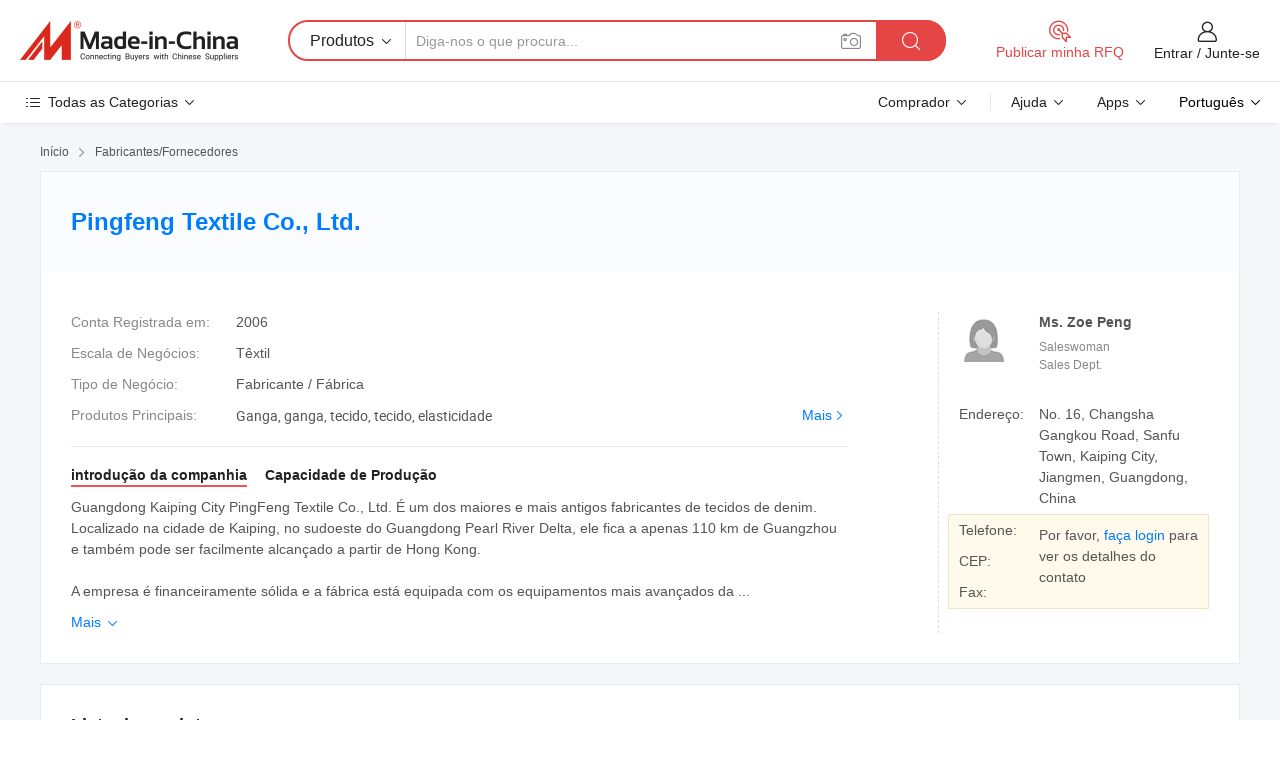

--- FILE ---
content_type: text/html;charset=UTF-8
request_url: https://pt.made-in-china.com/co_kppingfeng/
body_size: 24821
content:
<!DOCTYPE HTML>
<html lang="pt">
<head>
    <meta content="text/html; charset=utf-8" http-equiv="Content-Type" />
	<link rel="dns-prefetch" href="//www.micstatic.com">
    <link rel="dns-prefetch" href="//image.made-in-china.com">
    <link rel="dns-prefetch" href="//www.made-in-china.com">
    <link rel="dns-prefetch" href="//pylon.micstatic.com">
    <link rel="dns-prefetch" href="//expo.made-in-china.com">
    <link rel="dns-prefetch" href="//world.made-in-china.com">
    <link rel="dns-prefetch" href="//pic.made-in-china.com">
    <link rel="dns-prefetch" href="//fa.made-in-china.com">
    <meta http-equiv="X-UA-Compatible" content="IE=Edge, chrome=1" />
    <meta name="renderer" content="webkit" />
            <title>China Ganga Fabricante, ganga, tecido Fornecedor - Pingfeng Textile Co., Ltd.</title>
            <meta name="Keywords" content="Pingfeng Textile Co., Ltd., Ganga, ganga Fornecedor, tecido" />
                        <meta name="Description" content="China Ganga Fornecedor, ganga, tecido Fabricantes/Fornecedores - Pingfeng Textile Co., Ltd." />
            <link rel="canonical" href="https://pt.made-in-china.com/co_kppingfeng/" />
    <link rel="stylesheet" type="text/css" href="https://www.micstatic.com/common/css/global_bdef139a.css" media="all">
    <link rel="stylesheet" type="text/css" href="https://www.micstatic.com/athena/css/free-2017/global_c7e13990.css" media="all">
    <link rel="stylesheet" type="text/css" href="https://www.micstatic.com/common/js/assets/artDialog/2.0.0/skins/default_9d77dce2.css" />
        <link rel="stylesheet" href="https://www.micstatic.com/athena/css/free-2017/company_03c30fa9.css">
    <link rel="stylesheet" type="text/css" href="https://www.micstatic.com/common/future/core/style/future-pure_199380fc.css" media="all"/>
<link rel="stylesheet" type="text/css" href="https://www.micstatic.com/envo/css/9710-base/index_5f671d8f.css" media="all"/>
    <link rel="stylesheet" type="text/css" href="https://www.micstatic.com/envo/css/userReaction/common_ab4c0cd2.css" media="all"/>
    <link rel="stylesheet" type="text/css" href="https://www.micstatic.com/envo/css/userReaction/noData_2d76d811.css" media="all"/>
    <link rel="stylesheet" type="text/css" href="https://www.micstatic.com/envo/reactionList/dist/reviewDisplay_178341e4.css" media="all"/>
    <link rel="stylesheet" type="text/css" href="https://www.micstatic.com/envo/css/userReaction/picture-vo-new_5a441115.css" media="all"/>
    <!--[if IE]>
<script type="text/javascript" src="https://www.micstatic.com/common/js/libs/json2/json2_fad58c0e.js" charset="utf-8" ></script><![endif]-->
<script type="text/javascript" src="https://www.micstatic.com/common/js/libs/jquery_2ad57377.js" charset="utf-8" ></script><script type="text/javascript" src="https://www.micstatic.com/common/js/libs/class.0.3.2_2c7a4288.js" charset="utf-8" ></script><!-- Polyfill Code Begin --><script chaset="utf-8" type="text/javascript" src="https://www.micstatic.com/polyfill/polyfill-simplify_eb12d58d.js"></script><!-- Polyfill Code End --></head>
<body class="res-wrapper" probe-clarity="false" >
    <div style="position:absolute;top:0;left:0;width:1px;height:1px;overflow:hidden">
        <img src="//stat.made-in-china.com/event/rec.gif?type=0&data=%7B%22layout%22%3A%22-1%22%2C%22ct%22%3A%221%22%2C%22pos%22%3A0%2C%22random%22%3A%220%22%2C%22c%22%3A%221%22%2C%22clist%22%3A%5B%7B%22id%22%3A%22615826304%22%2C%22f%22%3A2%2C%22list%22%3A%5B%7B%22id%22%3A%222124428022%22%2C%22t%22%3A0%2C%22f%22%3A2%7D%2C%7B%22id%22%3A%222084083242%22%2C%22t%22%3A0%2C%22f%22%3A2%7D%2C%7B%22id%22%3A%22735057612%22%2C%22t%22%3A0%2C%22f%22%3A2%7D%5D%7D%2C%7B%22id%22%3A%221925055094%22%2C%22f%22%3A2%2C%22list%22%3A%5B%7B%22id%22%3A%222021967362%22%2C%22t%22%3A0%2C%22f%22%3A2%7D%2C%7B%22id%22%3A%222008618302%22%2C%22t%22%3A0%2C%22f%22%3A2%7D%2C%7B%22id%22%3A%222012202692%22%2C%22t%22%3A0%2C%22f%22%3A2%7D%5D%7D%2C%7B%22id%22%3A%22673492685%22%2C%22f%22%3A2%2C%22list%22%3A%5B%7B%22id%22%3A%221952198075%22%2C%22t%22%3A0%2C%22f%22%3A2%7D%2C%7B%22id%22%3A%22807102125%22%2C%22t%22%3A0%2C%22f%22%3A2%7D%2C%7B%22id%22%3A%22823470795%22%2C%22t%22%3A0%2C%22f%22%3A2%7D%5D%7D%2C%7B%22id%22%3A%22102082399%22%2C%22f%22%3A2%2C%22list%22%3A%5B%7B%22id%22%3A%221972729491%22%2C%22t%22%3A0%2C%22f%22%3A2%7D%2C%7B%22id%22%3A%221956356251%22%2C%22t%22%3A0%2C%22f%22%3A2%7D%2C%7B%22id%22%3A%221956356251%22%2C%22t%22%3A0%2C%22f%22%3A2%7D%5D%7D%2C%7B%22id%22%3A%221927828954%22%2C%22f%22%3A2%2C%22list%22%3A%5B%7B%22id%22%3A%222223714765%22%2C%22t%22%3A0%2C%22f%22%3A2%7D%2C%7B%22id%22%3A%222224661005%22%2C%22t%22%3A0%2C%22f%22%3A2%7D%2C%7B%22id%22%3A%222224687605%22%2C%22t%22%3A0%2C%22f%22%3A2%7D%5D%7D%5D%7D&st=1768724195563"/>
    </div>
    <input id="rfqClickData" type="hidden" value="type=2&data=%7B%22layout%22%3A%22-1%22%2C%22ct%22%3A%221%22%2C%22pos%22%3A0%2C%22random%22%3A%220%22%2C%22c%22%3A%221%22%7D&st=1768724195563&rfqc=1" />
    <input id="rootpath" type="hidden" value="" />
    <input type="hidden" id="loginUserName" value="kppingfeng"/>
    <input type="hidden" id="enHomeUrl" value="https://www.made-in-china.com/showroom/kppingfeng"/>
    <input type="hidden" id="pureFreeUrlType" value="true"/>
    <input type="hidden" name="user_behavior_trace_id" id="user_behavior_trace_id" value="1jf82qq0k03ay"/>
        <input type="hidden" id="contactUrlParam" value="?plant=pt&from=shrom&type=free&page=home">
    <div id="header" ></div>
<script>
    function headerMlanInit() {
        const funcName = 'headerMlan';
        const app = new window[funcName]({target: document.getElementById('header'), props: {props: {"pageType":18,"logoTitle":"Fabricantes e Fornecedores","logoUrl":null,"base":{"buyerInfo":{"service":"Serviço","newUserGuide":"Guia de Usuário Novo","auditReport":"Audited Suppliers' Reports","meetSuppliers":"Meet Suppliers","onlineTrading":"Secured Trading Service","buyerCenter":"Central do Comprador","contactUs":"Fale Conosco","search":"Procurar","prodDirectory":"Diretório de Produtos","supplierDiscover":"Supplier Discover","sourcingRequest":"Postar Solicitação de Compra","quickLinks":"Quick Links","myFavorites":"Meus Favoritos","visitHistory":"História de Visita","buyer":"Comprador","blog":"Informações de Negócios"},"supplierInfo":{"supplier":"Fornecedor","joinAdvance":"加入高级会员","tradeServerMarket":"外贸服务市场","memberHome":"外贸e家","cloudExpo":"Smart Expo云展会","onlineTrade":"交易服务","internationalLogis":"国际物流","northAmericaBrandSailing":"北美全渠道出海","micDomesticTradeStation":"中国制造网内贸站"},"helpInfo":{"whyMic":"Why Made-in-China.com","auditSupplierWay":"Como auditamos fornecedores","securePaymentWay":"Como garantimos o pagamento","submitComplaint":"Enviar uma reclamação","contactUs":"Fale Conosco","faq":"FAQ","help":"Ajuda"},"appsInfo":{"downloadApp":"Baixar Aplicativo!","forBuyer":"Para o Comprador","forSupplier":"Para Fornecedor","exploreApp":"Explore os descontos exclusivos do aplicativo","apps":"Apps"},"languages":[{"lanCode":0,"simpleName":"en","name":"English","value":"http://kppingfeng.en.made-in-china.com/co_kppingfeng/"},{"lanCode":5,"simpleName":"es","name":"Español","value":"https://es.made-in-china.com/co_kppingfeng/"},{"lanCode":4,"simpleName":"pt","name":"Português","value":"https://pt.made-in-china.com/co_kppingfeng/"},{"lanCode":2,"simpleName":"fr","name":"Français","value":"https://fr.made-in-china.com/co_kppingfeng/"},{"lanCode":3,"simpleName":"ru","name":"Русский язык","value":"https://ru.made-in-china.com/co_kppingfeng/"},{"lanCode":8,"simpleName":"it","name":"Italiano","value":"https://it.made-in-china.com/co_kppingfeng/"},{"lanCode":6,"simpleName":"de","name":"Deutsch","value":"https://de.made-in-china.com/co_kppingfeng/"},{"lanCode":7,"simpleName":"nl","name":"Nederlands","value":"https://nl.made-in-china.com/co_kppingfeng/"},{"lanCode":9,"simpleName":"sa","name":"العربية","value":"https://sa.made-in-china.com/co_kppingfeng/"},{"lanCode":11,"simpleName":"kr","name":"한국어","value":"https://kr.made-in-china.com/co_kppingfeng/"},{"lanCode":10,"simpleName":"jp","name":"日本語","value":"https://jp.made-in-china.com/co_kppingfeng/"},{"lanCode":12,"simpleName":"hi","name":"हिन्दी","value":"https://hi.made-in-china.com/co_kppingfeng/"},{"lanCode":13,"simpleName":"th","name":"ภาษาไทย","value":"https://th.made-in-china.com/co_kppingfeng/"},{"lanCode":14,"simpleName":"tr","name":"Türkçe","value":"https://tr.made-in-china.com/co_kppingfeng/"},{"lanCode":15,"simpleName":"vi","name":"Tiếng Việt","value":"https://vi.made-in-china.com/co_kppingfeng/"},{"lanCode":16,"simpleName":"id","name":"Bahasa Indonesia","value":"https://id.made-in-china.com/co_kppingfeng/"}],"showMlan":true,"showRules":false,"rules":"Rules","language":"pt","menu":"Cardápio","subTitle":null,"subTitleLink":null,"stickyInfo":null},"categoryRegion":{"categories":"Todas as Categorias","categoryList":[{"name":"Agricultura & Alimento","value":"https://pt.made-in-china.com/category1_Agriculture-Food/Agriculture-Food_usssssssss.html","catCode":"1000000000"},{"name":"Roupa e Acessórios","value":"https://pt.made-in-china.com/category1_Apparel-Accessories/Apparel-Accessories_uussssssss.html","catCode":"1100000000"},{"name":"Artes & Artesanatos","value":"https://pt.made-in-china.com/category1_Arts-Crafts/Arts-Crafts_uyssssssss.html","catCode":"1200000000"},{"name":"Peças e Acessórios de Motos & Automóveis","value":"https://pt.made-in-china.com/category1_Auto-Motorcycle-Parts-Accessories/Auto-Motorcycle-Parts-Accessories_yossssssss.html","catCode":"2900000000"},{"name":"Malas, Bolsas & Caixas","value":"https://pt.made-in-china.com/category1_Bags-Cases-Boxes/Bags-Cases-Boxes_yhssssssss.html","catCode":"2600000000"},{"name":"Químicas","value":"https://pt.made-in-china.com/category1_Chemicals/Chemicals_uissssssss.html","catCode":"1300000000"},{"name":"Produtos de Computador","value":"https://pt.made-in-china.com/category1_Computer-Products/Computer-Products_iissssssss.html","catCode":"3300000000"},{"name":"Construção & Decoração","value":"https://pt.made-in-china.com/category1_Construction-Decoration/Construction-Decoration_ugssssssss.html","catCode":"1500000000"},{"name":"Aparelhos Eletrônicos de Consumo","value":"https://pt.made-in-china.com/category1_Consumer-Electronics/Consumer-Electronics_unssssssss.html","catCode":"1400000000"},{"name":"Elétrico & Eletrônico","value":"https://pt.made-in-china.com/category1_Electrical-Electronics/Electrical-Electronics_uhssssssss.html","catCode":"1600000000"},{"name":"Móveis","value":"https://pt.made-in-china.com/category1_Furniture/Furniture_yessssssss.html","catCode":"2700000000"},{"name":"Saúde & Medicina","value":"https://pt.made-in-china.com/category1_Health-Medicine/Health-Medicine_uessssssss.html","catCode":"1700000000"},{"name":"Equipamentos Industriais & Componentes","value":"https://pt.made-in-china.com/category1_Industrial-Equipment-Components/Industrial-Equipment-Components_inssssssss.html","catCode":"3400000000"},{"name":"Instrumentos & Medidores","value":"https://pt.made-in-china.com/category1_Instruments-Meters/Instruments-Meters_igssssssss.html","catCode":"3500000000"},{"name":"Indústria Leve & Uso Diário","value":"https://pt.made-in-china.com/category1_Light-Industry-Daily-Use/Light-Industry-Daily-Use_urssssssss.html","catCode":"1800000000"},{"name":"Iluminação","value":"https://pt.made-in-china.com/category1_Lights-Lighting/Lights-Lighting_isssssssss.html","catCode":"3000000000"},{"name":"Maquinaria de Manufatura & Processamento","value":"https://pt.made-in-china.com/category1_Manufacturing-Processing-Machinery/Manufacturing-Processing-Machinery_uossssssss.html","catCode":"1900000000"},{"name":"Metalúrgica, Mineral  Energia","value":"https://pt.made-in-china.com/category1_Metallurgy-Mineral-Energy/Metallurgy-Mineral-Energy_ysssssssss.html","catCode":"2000000000"},{"name":"Artigos de Escritório","value":"https://pt.made-in-china.com/category1_Office-Supplies/Office-Supplies_yrssssssss.html","catCode":"2800000000"},{"name":"Embalagem & Impressão","value":"https://pt.made-in-china.com/category1_Packaging-Printing/Packaging-Printing_ihssssssss.html","catCode":"3600000000"},{"name":"Segurança & Proteção","value":"https://pt.made-in-china.com/category1_Security-Protection/Security-Protection_ygssssssss.html","catCode":"2500000000"},{"name":"Serviço","value":"https://pt.made-in-china.com/category1_Service/Service_ynssssssss.html","catCode":"2400000000"},{"name":"Artigos de Esporte & Recreação","value":"https://pt.made-in-china.com/category1_Sporting-Goods-Recreation/Sporting-Goods-Recreation_iussssssss.html","catCode":"3100000000"},{"name":"Têxtil","value":"https://pt.made-in-china.com/category1_Textile/Textile_yussssssss.html","catCode":"2100000000"},{"name":"Ferramentas & Ferragem","value":"https://pt.made-in-china.com/category1_Tools-Hardware/Tools-Hardware_iyssssssss.html","catCode":"3200000000"},{"name":"Brinquedos","value":"https://pt.made-in-china.com/category1_Toys/Toys_yyssssssss.html","catCode":"2200000000"},{"name":"Transporte","value":"https://pt.made-in-china.com/category1_Transportation/Transportation_yissssssss.html","catCode":"2300000000"}],"more":"Mais"},"searchRegion":{"show":false,"lookingFor":"Diga-nos o que procura...","homeUrl":"//pt.made-in-china.com","products":"Produtos","suppliers":"Fornecedores","auditedFactory":"Audited Factory","uploadImage":"Enviar Imagem","max20MbPerImage":"Máximo de 20 MB por imagem","yourRecentKeywords":"Suas Palavras-chave Recentes","clearHistory":"Limpar histórico","popularSearches":"pesquisas relacionadas","relatedSearches":"Mais","more":null,"maxSizeErrorMsg":"O carregamento falhou. O tamanho máximo da imagem é de 20 MB.","noNetworkErrorMsg":"Nenhuma conexão de rede. Por favor, verifique suas configurações de Internete e tente novamente.","uploadFailedErrorMsg":"Falha no upload. Formato de imagem incorreto. Formatos suportados: JPG, PNG, BMP.","relatedList":null,"relatedTitle":null,"relatedTitleLink":null,"formParams":null,"mlanFormParams":{"keyword":null,"inputkeyword":null,"type":null,"currentTab":null,"currentPage":null,"currentCat":null,"currentRegion":null,"currentProp":null,"submitPageUrl":null,"parentCat":null,"otherSearch":null,"currentAllCatalogCodes":null,"sgsMembership":null,"memberLevel":null,"topOrder":null,"size":null,"more":"mais","less":"less","staticUrl50":null,"staticUrl10":null,"staticUrl30":null,"condition":"0","conditionParamsList":[{"condition":"0","conditionName":null,"action":"https://pt.made-in-china.com/quality-china-product/middleSearch","searchUrl":null,"inputPlaceholder":null},{"condition":"1","conditionName":null,"action":"/companySearch?keyword=#word#","searchUrl":null,"inputPlaceholder":null}]},"enterKeywordTips":"Insira pelo menos uma palavra-chave para sua pesquisa.","openMultiSearch":false},"frequentRegion":{"rfq":{"rfq":"Publicar minha RFQ","searchRfq":"Search RFQs","acquireRfqHover":"Diga-nos o que você precisa e experimente a maneira mais fácil de obter cotações !","searchRfqHover":"Discover quality RFQs and connect with big-budget buyers"},"account":{"account":"Conta","signIn":"Entrar","join":"Junte-se","newUser":"Novo Usuário","joinFree":"Junte-se","or":"Ou","socialLogin":"Ao clicar em Entrar, Cadastre-se Gratuitamente ou Continuar com Facebook, Linkedin, Twitter, Google, %s, eu concordo com os %sUser Agreement%s e as %sPrivacy Policy%s","message":"Mensagens","quotes":"Citações","orders":"Pedidos","favorites":"Favoritos","visitHistory":"História de Visita","postSourcingRequest":"Postar Solicitação de Compra","hi":"Olá","signOut":"Sair","manageProduct":"Gerir Produtos","editShowroom":"Editar showroom","username":"","userType":null,"foreignIP":true,"currentYear":2026,"userAgreement":"Acordo do Usuário","privacyPolicy":"Política de Privacidade"},"message":{"message":"Mensagens","signIn":"Entrar","join":"Junte-se","newUser":"Novo Usuário","joinFree":"Junte-se","viewNewMsg":"Sign in to view the new messages","inquiry":"Inquéritos","rfq":"RFQs","awaitingPayment":"Awaiting payments","chat":"Conversar","awaitingQuotation":"Aguardando Cotações"},"cart":{"cart":"Cesta de consulta"}},"busiRegion":null,"previewRegion":null}}});
		const hoc=o=>(o.__proto__.$get=function(o){return this.$$.ctx[this.$$.props[o]]},o.__proto__.$getKeys=function(){return Object.keys(this.$$.props)},o.__proto__.$getProps=function(){return this.$get("props")},o.__proto__.$setProps=function(o){var t=this.$getKeys(),s={},p=this;t.forEach(function(o){s[o]=p.$get(o)}),s.props=Object.assign({},s.props,o),this.$set(s)},o.__proto__.$help=function(){console.log("\n            $set(props): void             | 设置props的值\n            $get(key: string): any        | 获取props指定key的值\n            $getKeys(): string[]          | 获取props所有key\n            $getProps(): any              | 获取props里key为props的值（适用nail）\n            $setProps(params: any): void  | 设置props里key为props的值（适用nail）\n            $on(ev, callback): func       | 添加事件监听，返回移除事件监听的函数\n            $destroy(): void              | 销毁组件并触发onDestroy事件\n        ")},o);
        window[`${funcName}Api`] = hoc(app);
    };
</script><script type="text/javascript" crossorigin="anonymous" onload="headerMlanInit()" src="https://www.micstatic.com/nail/pc/header-mlan_6f301846.js"></script>    <div class="page">
        <div class="grid">
<div class="crumb">
    <span>
                    <a rel="nofollow" href="//pt.made-in-china.com/">
                    <span>Início</span>
        </a>
    </span>
    <i class="micon">&#xe008;</i>
    <span>
                                  <a href="https://pt.made-in-china.com/html/category.html">
                            <span>Fabricantes/Fornecedores</span>
            </a>
            </span>
    </div>
<input type="hidden" id="sensor_pg_v" value="cid:BqXEuzKxJJkr,tp:104,stp:10401,sst:free"/>
<input type="hidden" id="lan" value="pt">
<input type="hidden" name="lanCode" value="4">
<script class="J-mlan-config" type="text/data-lang" data-lang="pt">
    {
        "keywordRequired": "Insira pelo menos uma palavra-chave para sua pesquisa.",
        "ratingReviews": "Avaliações e Revisões",
        "selectOptions": ["Críticas de topo", "Mais recentes"],
        "overallReviews": {
            "title": "Revisões globais",
            "reviews": "Comentários",
            "star": "Estrela"
        },
        "customerSatisfaction": {
            "title": "Satisfação do cliente",
            "response": "Resposta",
            "service": "Serviço",
            "quality": "Qualidade",
            "delivery": "Entrega"
        },
        "reviewDetails": {
            "title": "Verificar Detalhes",
            "verifiedPurchase": "Compra verificada",
            "showPlace": {
                "publicShow": "Public show",
                "publicShowInProtection": "Public show (Protection period)",
                "onlyInVo": "Only show in VO"
            },
            "modified": "Modificado",
            "myReview": "Minha avaliação"
        },
        "pager": {
            "goTo": "Vá Para",
            "page": "Página",
            "next": "Próximo",
            "prev": "Anterior",
            "confirm": "confirme"
        },
        "loadingTip": "Carregando",
        "foldingReviews": "Dobragem Commentaires Pliants",
        "noInfoTemporarily": "Nenhuma informação temporariamente."
    }
</script><div class="page-com-detail-wrap">
    <div class="main-block page-com-detail-info" faw-module="contact_ds" faw-exposure ads-data="">
        <div class="com-top">
            <div class="com-act">
            </div>
            <div class="com-name">
                <div class="com-name-txt">
                    <table>
                        <tr>
                            <td>
                                <a href="https://pt.made-in-china.com/co_kppingfeng/">
                                    <h1>Pingfeng Textile Co., Ltd.</h1>
                                </a>
                            </td>
                        </tr>
                    </table>
                </div>
            </div>
        </div>
                        <div class="com-info-wp J-com-info-wp">
                    <div class="info-content">
                        <div class="person">
                            <div class="pic">
                                <div class="img-wp">
                                    <div class="img-cnt">
                                        <img height="65" width="65" src="//www.micstatic.com/athena/img/avatar-female.jpg" alt="Avatar">
                                    </div>
                                </div>
                            </div>
                            <div class="txt">
                                                                    <div class="name">Ms. Zoe Peng</div>
                                                                                                    <div class="manager">Saleswoman</div>
                                                                                                    <div class="manager">Sales Dept.</div>
                                                            </div>
                        </div>
                        <div class="info-cont-wp">
                                                            <div class="item">
                                    <div class="label">
                                        Endereço:
                                    </div>
                                    <div class="info">
                                        No. 16, Changsha Gangkou Road, Sanfu Town, Kaiping City, Jiangmen, Guangdong, China
                                    </div>
                                </div>
                                                            <div class="sign-wp">
                                    <div class="info-l">
                                        <div class="info-l-item">Telefone:</div>
                                        <div class="info-l-item">CEP:</div>
                                        <div class="info-l-item">Fax:</div>
                                    </div>
                                    <div class="info-r">
                                        <table>
                                            <tr>
                                                <td>
                                                    Por favor, <a rel='nofollow' href='javascript:;' class='J-company-sign'>faça login</a> para ver os detalhes do contato
                                                </td>
                                            </tr>
                                        </table>
                                    </div>
                                </div>
                                                    </div>
                    </div>
                    <div class="info-detal">
                        <div class="cnt">
                            <div class="item">
                                <div class="label">Conta Registrada em:</div>
                                <div class="info">2006</div>
                            </div>
                                                            <div class="item">
                                    <div class="label">Escala de Negócios:</div>
                                    <div class="info">Têxtil</div>
                                </div>
                                                                                                                    <div class="item">
                                    <div class="label">Tipo de Negócio:</div>
                                    <div class="info">Fabricante / Fábrica</div>
                                </div>
                                                                                        <div class="item">
                                    <div class="label">Produtos Principais:</div>
                                    <div class="info info-new">
                                        <div class="gray-link-span">
                                            Ganga, ganga, tecido, tecido, elasticidade</div>
                                        <div class="more">
                                            <a href="https://pt.made-in-china.com/co_kppingfeng/product_group_s_s_1.html" target="_blank">Mais<i class="ob-icon icon-right"></i></a>
                                        </div>
                                    </div>
                                </div>
                                                    </div>
                        <div class="J-review-box overview-scores">
                                                                                                            </div>
                                                    <div class="desc">
                                <div class="desc-title J-tabs-title">
                                                                            <div class="tit active"><h2>introdução da companhia</h2></div>
                                                                                                                                                    <div class="tit"><h2>Capacidade de Produção</h2></div>
                                                                    </div>
                                                                    <div class="detail active J-tabs-detail">
                                        <div class="txt J-more-cnt">
                                            <div class="desc-part J-more-cnt-part">
                                                Guangdong Kaiping City PingFeng Textile Co., Ltd. É um dos maiores e mais antigos fabricantes de tecidos de denim. Localizado na cidade de Kaiping, no sudoeste do Guangdong Pearl River Delta, ele fica a apenas 110 km de Guangzhou e também pode ser facilmente alcançado a partir de Hong Kong.<br /><br />A empresa é financeiramente sólida e a fábrica está equipada com os equipamentos mais avançados da ...
                                            </div>
                                                                                            <div class="desc-detail J-more-cnt-detail">
                                                    Guangdong Kaiping City PingFeng Textile Co., Ltd. É um dos maiores e mais antigos fabricantes de tecidos de denim. Localizado na cidade de Kaiping, no sudoeste do Guangdong Pearl River Delta, ele fica a apenas 110 km de Guangzhou e também pode ser facilmente alcançado a partir de Hong Kong.<br /><br />A empresa é financeiramente sólida e a fábrica está equipada com os equipamentos mais avançados da Bélgica, Japão e outros países. A sua capacidade de fabrico abrange todos os aspectos da produção de tecidos jean - desde enrolamento de têxteis, ping de guerra, tingimento, tecelagem, pós-tratamento até correspondência de produtos acabados. Os tecidos Jean de Pingfeng têm uma grande variedade, padrões fashionable e qualidade consistente e tornaram-se um dos mais melhores sellers internamente e no exterior. Seu programa de desenvolvimento de produtos garante que ele está atualizando e refinando continuamente sua gama de produtos para refletir mudanças na demanda e no estilo.? A empresa trabalha incansavelmente com seus parceiros para atender às necessidades e necessidades de seus clientes.<br /><br />Além de suas certificações ISO9001 e 2000, Pingfeng foi homenageado com o título de marca Top na província de Guangdong. Os seus produtos mais recentes receberam muitos prémios pelo seu padrão, inovação e design perfeitos na Conferência Anual de têxteis. Pingfeng leva a sério suas responsabilidades sociais e sua reputação e é membro executivo da Guangdong Province Textile Association e da China Cotton Textile Association.
                                                </div>
                                                                                    </div>
                                                                                    <div class="more">
                                                <a href="javascript:void(0);" class="J-more">Mais <i class="micon">&#xe006;</i></a>
                                                <a href="javascript:void(0);" class="J-less" style="display: none;">Menos <i class="micon">&#xe007;</i></a>
                                            </div>
                                                                            </div>
                                                                                                                                    <div class="detail J-tabs-detail">
                                        <div class="sr-comProfile-infos no-yes ">
			<div class="sr-comProfile-item">
			<div class="sr-comProfile-label">
				Endereço de Fábrica:
			</div>
			<div class="sr-comProfile-fields">
				No. 16, Changsha Gangkou Road, Sanfu Town, Kaiping City, Jiangmen, Guangdong, China
			</div>
		</div>
	</div>
                                    </div>
                                                            </div>
                                            </div>
                </div>
            </div>
            <div class="main-block product-block" faw-module="Recommendation">
            <div class="main-block-title">
                <a rel="nofollow" href="https://pt.made-in-china.com/co_kppingfeng/product_group_s_s_1.html" class="product-more">
                    Mais<i class="ob-icon icon-right"></i>
                </a>
                <h2>Lista de produtos</h2>
            </div>
            <div class="main-block-wrap">
                <div class="prod-wrap">
											              <div class="prod-item" faw-exposure ads-data="pdid:JosQFXHzXEVc,pcid:BqXEuzKxJJkr,a:1">
                  <div class="pic">
                      <div class="img-wp">
                          <div class="hv-align-inner">
                              <a href="https://pt.made-in-china.com/co_kppingfeng/product_Cross-Hatch-Denim_hsrnogseg.html" ads-data="st:8,pdid:JosQFXHzXEVc,pcid:BqXEuzKxJJkr,a:1">
                                                                        <img src="//www.micstatic.com/athena/img/transparent.png" data-original="//image.made-in-china.com/2f1j00aBOQmZhDZEqc/Cross-Hatch-Denim.jpg"
                                          alt="O Denim Cross-Hatch" title="O Denim Cross-Hatch">
                                                                </a>
                          </div>
                      </div>
                  </div>
                  <div class="sr-proList-txt">
                      <div class="sr-proList-name">
                          <a href="https://pt.made-in-china.com/co_kppingfeng/product_Cross-Hatch-Denim_hsrnogseg.html" title="O Denim Cross-Hatch" ads-data="st:1,pdid:JosQFXHzXEVc,pcid:BqXEuzKxJJkr,a:1">
                              O Denim Cross-Hatch
                          </a>
                      </div>
                                                <div class="sr-proList-price"></div>
                                                <div class="sr-proList-price"></div>
                                          <a href="https://www.made-in-china.com/sendInquiry/prod_JosQFXHzXEVc_BqXEuzKxJJkr.html?from=shrom&amp;page=home_spot&amp;plant=pt" target="_blank" class="btn sr-proList-btn" ads-data="st:5,pdid:JosQFXHzXEVc,pcid:BqXEuzKxJJkr,a:1">Enviar Inquérito</a>
                  </div>
              </div>
																	              <div class="prod-item" faw-exposure ads-data="pdid:GbsJdtlAJQkV,pcid:BqXEuzKxJJkr,a:2">
                  <div class="pic">
                      <div class="img-wp">
                          <div class="hv-align-inner">
                              <a href="https://pt.made-in-china.com/co_kppingfeng/product_Stretch-Cross-Hatch-Denim_hsrnoguug.html" ads-data="st:8,pdid:GbsJdtlAJQkV,pcid:BqXEuzKxJJkr,a:2">
                                                                        <img src="//www.micstatic.com/athena/img/transparent.png" data-original="//image.made-in-china.com/2f1j00GCOadUlYaQkq/Stretch-Cross-Hatch-Denim.jpg"
                                          alt="Esticar o denim Cross-Hatch" title="Esticar o denim Cross-Hatch">
                                                                </a>
                          </div>
                      </div>
                  </div>
                  <div class="sr-proList-txt">
                      <div class="sr-proList-name">
                          <a href="https://pt.made-in-china.com/co_kppingfeng/product_Stretch-Cross-Hatch-Denim_hsrnoguug.html" title="Esticar o denim Cross-Hatch" ads-data="st:1,pdid:GbsJdtlAJQkV,pcid:BqXEuzKxJJkr,a:2">
                              Esticar o denim Cross-Hatch
                          </a>
                      </div>
                                                <div class="sr-proList-price"></div>
                                                <div class="sr-proList-price"></div>
                                          <a href="https://www.made-in-china.com/sendInquiry/prod_GbsJdtlAJQkV_BqXEuzKxJJkr.html?from=shrom&amp;page=home_spot&amp;plant=pt" target="_blank" class="btn sr-proList-btn" ads-data="st:5,pdid:GbsJdtlAJQkV,pcid:BqXEuzKxJJkr,a:2">Enviar Inquérito</a>
                  </div>
              </div>
																	              <div class="prod-item" faw-exposure ads-data="pdid:foyxdSIKEJVh,pcid:BqXEuzKxJJkr,a:3">
                  <div class="pic">
                      <div class="img-wp">
                          <div class="hv-align-inner">
                              <a href="https://pt.made-in-china.com/co_kppingfeng/product_New-Material-Special-Denim_hsrnogueg.html" ads-data="st:8,pdid:foyxdSIKEJVh,pcid:BqXEuzKxJJkr,a:3">
                                                                        <img src="//www.micstatic.com/athena/img/transparent.png" data-original="//image.made-in-china.com/2f1j00fBytdSVKraqb/New-Material-Special-Denim.jpg"
                                          alt="O Denim Especial New-Material" title="O Denim Especial New-Material">
                                                                </a>
                          </div>
                      </div>
                  </div>
                  <div class="sr-proList-txt">
                      <div class="sr-proList-name">
                          <a href="https://pt.made-in-china.com/co_kppingfeng/product_New-Material-Special-Denim_hsrnogueg.html" title="O Denim Especial New-Material" ads-data="st:1,pdid:foyxdSIKEJVh,pcid:BqXEuzKxJJkr,a:3">
                              O Denim Especial New-Material
                          </a>
                      </div>
                                                <div class="sr-proList-price"></div>
                                                <div class="sr-proList-price"></div>
                                          <a href="https://www.made-in-china.com/sendInquiry/prod_foyxdSIKEJVh_BqXEuzKxJJkr.html?from=shrom&amp;page=home_spot&amp;plant=pt" target="_blank" class="btn sr-proList-btn" ads-data="st:5,pdid:foyxdSIKEJVh,pcid:BqXEuzKxJJkr,a:3">Enviar Inquérito</a>
                  </div>
              </div>
											                </div>
            </div>
        </div>
            <div class="main-block you-might-like" faw-module="YML_supplier">
            <div class="main-block-title">
                                    <h2>Os Fornecedores Selecionados Que Você Pode Gostar</h2>
                            </div>
            <div class="main-block-wrap">
                                    <div class="supplier-item">
                                                    <div class="supplier-prod">
                                                                    <div class="prod-item" faw-exposure ads-data="pdid:xfIRpYDKIrUs,pcid:PMhEYJNdHtIo,aid:KNAfdEZPZVHY,ads_srv_tp:ad_enhance,a:1">
                                        <div class="pic">
                                            <div class="img-wp">
                                                <div class="img-cnt">
                                                    <a href="https://pt.made-in-china.com/co_yulongpacking/product_Industrial-Stretch-Film-PE-Moving-Packaging-Wrap-Factory-Direct-Supply-for-Relocation-Needs_yuynnyrsyy.html" class="J-ads-data"
                                                       ads-data="st:8,pdid:xfIRpYDKIrUs,aid:KNAfdEZPZVHY,pcid:PMhEYJNdHtIo,ads_srv_tp:ad_enhance,a:1">
                                                                                                                    <img src="//www.micstatic.com/athena/img/transparent.png" data-original="//image.made-in-china.com/2f1j00fnFckpLsSNzy/Industrial-Stretch-Film-PE-Moving-Packaging-Wrap-Factory-Direct-Supply-for-Relocation-Needs.jpg"
                                                                 alt="Filme Stretch Industrial (PE) Filme de Embalagem para Mudanças, Fornecimento Direto de Fábrica para Necessidades de Relocação" title="Filme Stretch Industrial (PE) Filme de Embalagem para Mudanças, Fornecimento Direto de Fábrica para Necessidades de Relocação">
                                                                                                            </a>
                                                </div>
                                            </div>
                                        </div>
                                        <div class="txt">
                                            <div class="title">
                                                <a href="https://pt.made-in-china.com/co_yulongpacking/product_Industrial-Stretch-Film-PE-Moving-Packaging-Wrap-Factory-Direct-Supply-for-Relocation-Needs_yuynnyrsyy.html" title="Filme Stretch Industrial (PE) Filme de Embalagem para Mudanças, Fornecimento Direto de Fábrica para Necessidades de Relocação"
                                                   class="J-ads-data" ads-data="st:2,pdid:xfIRpYDKIrUs,aid:KNAfdEZPZVHY,pcid:PMhEYJNdHtIo,ads_srv_tp:ad_enhance,a:1">
                                                    Filme Stretch Industrial (PE) Filme de Embalagem para Mudanças, Fornecimento Direto de Fábrica para Necessidades de Relocação
                                                </a>
                                            </div>
                                            <div class="act">
                                                <a href="//www.made-in-china.com/sendInquiry/prod_xfIRpYDKIrUs_PMhEYJNdHtIo.html?plant=pt&from=shrom&type=free&page=home" target="_blank" rel="nofollow" class="btn btn-small btn-inquiry"
                                                   ads-data="st:24,pdid:xfIRpYDKIrUs,aid:KNAfdEZPZVHY,pcid:PMhEYJNdHtIo,ads_srv_tp:ad_enhance,a:1">
                                                    Enviar Inquérito </a>
                                            </div>
                                        </div>
                                    </div>
                                                                    <div class="prod-item" faw-exposure ads-data="pdid:pJirjlEuqCRg,pcid:PMhEYJNdHtIo,aid:KNAfdEZPZVHY,ads_srv_tp:ad_enhance,a:2">
                                        <div class="pic">
                                            <div class="img-wp">
                                                <div class="img-cnt">
                                                    <a href="https://pt.made-in-china.com/co_yulongpacking/product_500m-Long-PVC-Food-Cling-Stretch-Film-Roll-400mm-Wide_ysrnsriyny.html" class="J-ads-data"
                                                       ads-data="st:8,pdid:pJirjlEuqCRg,aid:KNAfdEZPZVHY,pcid:PMhEYJNdHtIo,ads_srv_tp:ad_enhance,a:2">
                                                                                                                    <img src="//www.micstatic.com/athena/img/transparent.png" data-original="//image.made-in-china.com/2f1j00BCEokGbzsPrg/500m-Long-PVC-Food-Cling-Stretch-Film-Roll-400mm-Wide.jpg"
                                                                 alt="500m Filme de PVC Alimentar Estirável Longo, 400mm Largo" title="500m Filme de PVC Alimentar Estirável Longo, 400mm Largo">
                                                                                                            </a>
                                                </div>
                                            </div>
                                        </div>
                                        <div class="txt">
                                            <div class="title">
                                                <a href="https://pt.made-in-china.com/co_yulongpacking/product_500m-Long-PVC-Food-Cling-Stretch-Film-Roll-400mm-Wide_ysrnsriyny.html" title="500m Filme de PVC Alimentar Estirável Longo, 400mm Largo"
                                                   class="J-ads-data" ads-data="st:2,pdid:pJirjlEuqCRg,aid:KNAfdEZPZVHY,pcid:PMhEYJNdHtIo,ads_srv_tp:ad_enhance,a:2">
                                                    500m Filme de PVC Alimentar Estirável Longo, 400mm Largo
                                                </a>
                                            </div>
                                            <div class="act">
                                                <a href="//www.made-in-china.com/sendInquiry/prod_pJirjlEuqCRg_PMhEYJNdHtIo.html?plant=pt&from=shrom&type=free&page=home" target="_blank" rel="nofollow" class="btn btn-small btn-inquiry"
                                                   ads-data="st:24,pdid:pJirjlEuqCRg,aid:KNAfdEZPZVHY,pcid:PMhEYJNdHtIo,ads_srv_tp:ad_enhance,a:2">
                                                    Enviar Inquérito </a>
                                            </div>
                                        </div>
                                    </div>
                                                                    <div class="prod-item" faw-exposure ads-data="pdid:MvWJcAxOhzrS,pcid:PMhEYJNdHtIo,aid:KNAfdEZPZVHY,ads_srv_tp:ad_enhance,a:3">
                                        <div class="pic">
                                            <div class="img-wp">
                                                <div class="img-cnt">
                                                    <a href="https://pt.made-in-china.com/co_yulongpacking/product_Transparent-LLDPE-Jumbo-Roll-Machine-Stretch-Film_eigsgehuy.html" class="J-ads-data"
                                                       ads-data="st:8,pdid:MvWJcAxOhzrS,aid:KNAfdEZPZVHY,pcid:PMhEYJNdHtIo,ads_srv_tp:ad_enhance,a:3">
                                                                                                                    <img src="//www.micstatic.com/athena/img/transparent.png" data-original="//image.made-in-china.com/2f1j00wFbtseHJMVzI/Transparent-LLDPE-Jumbo-Roll-Machine-Stretch-Film.jpg"
                                                                 alt="Máquina de Filme Stretch em Rolo Jumbo de LLDPE Transparente" title="Máquina de Filme Stretch em Rolo Jumbo de LLDPE Transparente">
                                                                                                            </a>
                                                </div>
                                            </div>
                                        </div>
                                        <div class="txt">
                                            <div class="title">
                                                <a href="https://pt.made-in-china.com/co_yulongpacking/product_Transparent-LLDPE-Jumbo-Roll-Machine-Stretch-Film_eigsgehuy.html" title="Máquina de Filme Stretch em Rolo Jumbo de LLDPE Transparente"
                                                   class="J-ads-data" ads-data="st:2,pdid:MvWJcAxOhzrS,aid:KNAfdEZPZVHY,pcid:PMhEYJNdHtIo,ads_srv_tp:ad_enhance,a:3">
                                                    Máquina de Filme Stretch em Rolo Jumbo de LLDPE Transparente
                                                </a>
                                            </div>
                                            <div class="act">
                                                <a href="//www.made-in-china.com/sendInquiry/prod_MvWJcAxOhzrS_PMhEYJNdHtIo.html?plant=pt&from=shrom&type=free&page=home" target="_blank" rel="nofollow" class="btn btn-small btn-inquiry"
                                                   ads-data="st:24,pdid:MvWJcAxOhzrS,aid:KNAfdEZPZVHY,pcid:PMhEYJNdHtIo,ads_srv_tp:ad_enhance,a:3">
                                                    Enviar Inquérito </a>
                                            </div>
                                        </div>
                                    </div>
                                                            </div>
                                                <div class="supplier-info">
                            <div class="supplier-name">
                                                                <a href="https://pt.made-in-china.com/co_yulongpacking/" class="J-ads-data" ads-data="st:3,pcid:PMhEYJNdHtIo,a:1,aid:KNAfdEZPZVHY,ads_srv_tp:ad_enhance">Yu Long Kai Tai (Sanhe) Trading Co., Ltd.</a>
                            </div>
                            <div class="supplier-memb">
                                                                    <div class="auth">
                                        <span class="auth-gold-span">
                                            <img width="16" class="auth-icon" src="//www.micstatic.com/athena/img/transparent.png" data-original="https://www.micstatic.com/common/img/icon-new/diamond_32.png?_v=1768540784694" alt="China Supplier - Diamond Member">Membro Diamante </span>
                                    </div>
                                                                                                    <div class="auth">
                                        <div class="as-logo shop-sign__as" reportUsable="reportUsable">
                                                <input type="hidden" value="PMhEYJNdHtIo">
                                                <a href="https://pt.made-in-china.com/co_yulongpacking/company_info.html" rel="nofollow" class="as-link">
                                                    <img width="16" class="auth-icon ico-audited" alt="Fornecedor Auditado" src="//www.micstatic.com/athena/img/transparent.png" data-original="https://www.micstatic.com/common/img/icon-new/as-short.png?_v=1768540784694" ads-data="st:4,pcid:PMhEYJNdHtIo,a:1">Fornecedor Auditado <i class="micon">&#xe006;</i>
                                                </a>
                                        </div>
                                    </div>
                                                            </div>
                            <div class="supplier-txt">
                                                                                                    <div class="item">
                                        <div class="label">Produtos Principais:</div>
                                        <div class="txt">Filme Retr&aacute;til, Filme Retr&aacute;til POF, Filme Stretch, Saco Retr&aacute;til, Filme de Embalagem, Material de Embalagem, Filme Retr&aacute;til Alimentar Reticulado, Filme de Embalagem de Ovos Perfurado a Quente de Poliolefinas, Filme de Embalagem PE, Saco Retr&aacute;til a Quente</div>
                                    </div>
                                                                                                    <div class="item">
                                        <div class="label">Cidade / Província:</div>
                                        <div class="txt">Langfang, Hebei, China</div>
                                    </div>
                                                            </div>
                        </div>
                    </div>
                                    <div class="supplier-item">
                                                    <div class="supplier-prod">
                                                                    <div class="prod-item" faw-exposure ads-data="pdid:PEfpebFAOrRK,pcid:EOhtVZnWhUlc,aid:JNstRlocYIHm,ads_srv_tp:ad_enhance,a:1">
                                        <div class="pic">
                                            <div class="img-wp">
                                                <div class="img-cnt">
                                                    <a href="https://pt.made-in-china.com/co_kdtstretchfilm/product_High-Quality-Handmade-Stretch-Film-Shrink-Packaging-Transportation_ysyuoheihy.html" class="J-ads-data"
                                                       ads-data="st:8,pdid:PEfpebFAOrRK,aid:JNstRlocYIHm,pcid:EOhtVZnWhUlc,ads_srv_tp:ad_enhance,a:1">
                                                                                                                    <img src="//www.micstatic.com/athena/img/transparent.png" data-original="//image.made-in-china.com/2f1j00yrVqKnkdrzgE/High-Quality-Handmade-Stretch-Film-Shrink-Packaging-Transportation.jpg"
                                                                 alt="Filme de Encolhimento Artesanal de Alta Qualidade para Embalagem e Transporte" title="Filme de Encolhimento Artesanal de Alta Qualidade para Embalagem e Transporte">
                                                                                                            </a>
                                                </div>
                                            </div>
                                        </div>
                                        <div class="txt">
                                            <div class="title">
                                                <a href="https://pt.made-in-china.com/co_kdtstretchfilm/product_High-Quality-Handmade-Stretch-Film-Shrink-Packaging-Transportation_ysyuoheihy.html" title="Filme de Encolhimento Artesanal de Alta Qualidade para Embalagem e Transporte"
                                                   class="J-ads-data" ads-data="st:2,pdid:PEfpebFAOrRK,aid:JNstRlocYIHm,pcid:EOhtVZnWhUlc,ads_srv_tp:ad_enhance,a:1">
                                                    Filme de Encolhimento Artesanal de Alta Qualidade para Embalagem e Transporte
                                                </a>
                                            </div>
                                            <div class="act">
                                                <a href="//www.made-in-china.com/sendInquiry/prod_PEfpebFAOrRK_EOhtVZnWhUlc.html?plant=pt&from=shrom&type=free&page=home" target="_blank" rel="nofollow" class="btn btn-small btn-inquiry"
                                                   ads-data="st:24,pdid:PEfpebFAOrRK,aid:JNstRlocYIHm,pcid:EOhtVZnWhUlc,ads_srv_tp:ad_enhance,a:1">
                                                    Enviar Inquérito </a>
                                            </div>
                                        </div>
                                    </div>
                                                                    <div class="prod-item" faw-exposure ads-data="pdid:unNUtEbGTmRC,pcid:EOhtVZnWhUlc,aid:JNstRlocYIHm,ads_srv_tp:ad_enhance,a:2">
                                        <div class="pic">
                                            <div class="img-wp">
                                                <div class="img-cnt">
                                                    <a href="https://pt.made-in-china.com/co_kdtstretchfilm/product_High-Quality-Industrial-Use-Factory-Price-Custom-Shrink-Color-Stretch-Film_yssrhurisy.html" class="J-ads-data"
                                                       ads-data="st:8,pdid:unNUtEbGTmRC,aid:JNstRlocYIHm,pcid:EOhtVZnWhUlc,ads_srv_tp:ad_enhance,a:2">
                                                                                                                    <img src="//www.micstatic.com/athena/img/transparent.png" data-original="//image.made-in-china.com/2f1j00aYqbdKSGnLpF/High-Quality-Industrial-Use-Factory-Price-Custom-Shrink-Color-Stretch-Film.jpg"
                                                                 alt="Filme de Estiramento Colorido Personalizado de Alta Qualidade para Uso Industrial a Preço de Fábrica" title="Filme de Estiramento Colorido Personalizado de Alta Qualidade para Uso Industrial a Preço de Fábrica">
                                                                                                            </a>
                                                </div>
                                            </div>
                                        </div>
                                        <div class="txt">
                                            <div class="title">
                                                <a href="https://pt.made-in-china.com/co_kdtstretchfilm/product_High-Quality-Industrial-Use-Factory-Price-Custom-Shrink-Color-Stretch-Film_yssrhurisy.html" title="Filme de Estiramento Colorido Personalizado de Alta Qualidade para Uso Industrial a Preço de Fábrica"
                                                   class="J-ads-data" ads-data="st:2,pdid:unNUtEbGTmRC,aid:JNstRlocYIHm,pcid:EOhtVZnWhUlc,ads_srv_tp:ad_enhance,a:2">
                                                    Filme de Estiramento Colorido Personalizado de Alta Qualidade para Uso Industrial a Preço de Fábrica
                                                </a>
                                            </div>
                                            <div class="act">
                                                <a href="//www.made-in-china.com/sendInquiry/prod_unNUtEbGTmRC_EOhtVZnWhUlc.html?plant=pt&from=shrom&type=free&page=home" target="_blank" rel="nofollow" class="btn btn-small btn-inquiry"
                                                   ads-data="st:24,pdid:unNUtEbGTmRC,aid:JNstRlocYIHm,pcid:EOhtVZnWhUlc,ads_srv_tp:ad_enhance,a:2">
                                                    Enviar Inquérito </a>
                                            </div>
                                        </div>
                                    </div>
                                                                    <div class="prod-item" faw-exposure ads-data="pdid:qmprxdUJoaYR,pcid:EOhtVZnWhUlc,aid:JNstRlocYIHm,ads_srv_tp:ad_enhance,a:3">
                                        <div class="pic">
                                            <div class="img-wp">
                                                <div class="img-cnt">
                                                    <a href="https://pt.made-in-china.com/co_kdtstretchfilm/product_Colored-Stretch-Film-High-Quality-Wrap-Film-Shrink-Wrap-Hand-Use_ysuyysyhoy.html" class="J-ads-data"
                                                       ads-data="st:8,pdid:qmprxdUJoaYR,aid:JNstRlocYIHm,pcid:EOhtVZnWhUlc,ads_srv_tp:ad_enhance,a:3">
                                                                                                                    <img src="//www.micstatic.com/athena/img/transparent.png" data-original="//image.made-in-china.com/2f1j00SYqozeDMHIgP/Colored-Stretch-Film-High-Quality-Wrap-Film-Shrink-Wrap-Hand-Use.jpg"
                                                                 alt="Filme Estirável Colorido Filme de Envoltório de Alta Qualidade Filme Encolhível Uso Manual" title="Filme Estirável Colorido Filme de Envoltório de Alta Qualidade Filme Encolhível Uso Manual">
                                                                                                            </a>
                                                </div>
                                            </div>
                                        </div>
                                        <div class="txt">
                                            <div class="title">
                                                <a href="https://pt.made-in-china.com/co_kdtstretchfilm/product_Colored-Stretch-Film-High-Quality-Wrap-Film-Shrink-Wrap-Hand-Use_ysuyysyhoy.html" title="Filme Estirável Colorido Filme de Envoltório de Alta Qualidade Filme Encolhível Uso Manual"
                                                   class="J-ads-data" ads-data="st:2,pdid:qmprxdUJoaYR,aid:JNstRlocYIHm,pcid:EOhtVZnWhUlc,ads_srv_tp:ad_enhance,a:3">
                                                    Filme Estirável Colorido Filme de Envoltório de Alta Qualidade Filme Encolhível Uso Manual
                                                </a>
                                            </div>
                                            <div class="act">
                                                <a href="//www.made-in-china.com/sendInquiry/prod_qmprxdUJoaYR_EOhtVZnWhUlc.html?plant=pt&from=shrom&type=free&page=home" target="_blank" rel="nofollow" class="btn btn-small btn-inquiry"
                                                   ads-data="st:24,pdid:qmprxdUJoaYR,aid:JNstRlocYIHm,pcid:EOhtVZnWhUlc,ads_srv_tp:ad_enhance,a:3">
                                                    Enviar Inquérito </a>
                                            </div>
                                        </div>
                                    </div>
                                                            </div>
                                                <div class="supplier-info">
                            <div class="supplier-name">
                                                                <a href="https://pt.made-in-china.com/co_kdtstretchfilm/" class="J-ads-data" ads-data="st:3,pcid:EOhtVZnWhUlc,a:2,aid:JNstRlocYIHm,ads_srv_tp:ad_enhance">Credit (Tianjin) Packaging Material Co., Ltd.</a>
                            </div>
                            <div class="supplier-memb">
                                                                    <div class="auth">
                                        <span class="auth-gold-span">
                                            <img width="16" class="auth-icon" src="//www.micstatic.com/athena/img/transparent.png" data-original="https://www.micstatic.com/common/img/icon-new/diamond_32.png?_v=1768540784694" alt="China Supplier - Diamond Member">Membro Diamante </span>
                                    </div>
                                                                                                    <div class="auth">
                                        <div class="as-logo shop-sign__as" reportUsable="reportUsable">
                                                <input type="hidden" value="EOhtVZnWhUlc">
                                                <a href="https://pt.made-in-china.com/co_kdtstretchfilm/company_info.html" rel="nofollow" class="as-link">
                                                    <img width="16" class="auth-icon ico-audited" alt="Fornecedor Auditado" src="//www.micstatic.com/athena/img/transparent.png" data-original="https://www.micstatic.com/common/img/icon-new/as-short.png?_v=1768540784694" ads-data="st:4,pcid:EOhtVZnWhUlc,a:2">Fornecedor Auditado <i class="micon">&#xe006;</i>
                                                </a>
                                        </div>
                                    </div>
                                                            </div>
                            <div class="supplier-txt">
                                                                                                    <div class="item">
                                        <div class="label">Produtos Principais:</div>
                                        <div class="txt">Filme stretch/Filme PVC Filme pl&aacute;stico/Filme retr&aacute;til</div>
                                    </div>
                                                                                                    <div class="item">
                                        <div class="label">Cidade / Província:</div>
                                        <div class="txt">Tianjin, Tianjin, China</div>
                                    </div>
                                                            </div>
                        </div>
                    </div>
                                    <div class="supplier-item">
                                                    <div class="supplier-prod">
                                                                    <div class="prod-item" faw-exposure ads-data="pdid:QwYfZvTunVcy,pcid:MbzmZjICMBWp,aid:oNVtqfxMZIHs,ads_srv_tp:ad_enhance,a:1">
                                        <div class="pic">
                                            <div class="img-wp">
                                                <div class="img-cnt">
                                                    <a href="https://pt.made-in-china.com/co_unioncomposites/product_Epoxy-Resin-Compatiable-48G-M2-Glass-Fabric-for-Remote-Control-Airplane_uogyuorseg.html" class="J-ads-data"
                                                       ads-data="st:8,pdid:QwYfZvTunVcy,aid:oNVtqfxMZIHs,pcid:MbzmZjICMBWp,ads_srv_tp:ad_enhance,a:1">
                                                                                                                    <img src="//www.micstatic.com/athena/img/transparent.png" data-original="//image.made-in-china.com/2f1j00kzUciJoaZepO/Epoxy-Resin-Compatiable-48G-M2-Glass-Fabric-for-Remote-Control-Airplane.jpg"
                                                                 alt="Tecido de Vidro Compatível com Resina Epóxi 48G/M2 para Aeronave de Controle Remoto" title="Tecido de Vidro Compatível com Resina Epóxi 48G/M2 para Aeronave de Controle Remoto">
                                                                                                            </a>
                                                </div>
                                            </div>
                                        </div>
                                        <div class="txt">
                                            <div class="title">
                                                <a href="https://pt.made-in-china.com/co_unioncomposites/product_Epoxy-Resin-Compatiable-48G-M2-Glass-Fabric-for-Remote-Control-Airplane_uogyuorseg.html" title="Tecido de Vidro Compatível com Resina Epóxi 48G/M2 para Aeronave de Controle Remoto"
                                                   class="J-ads-data" ads-data="st:2,pdid:QwYfZvTunVcy,aid:oNVtqfxMZIHs,pcid:MbzmZjICMBWp,ads_srv_tp:ad_enhance,a:1">
                                                    Tecido de Vidro Compatível com Resina Epóxi 48G/M2 para Aeronave de Controle Remoto
                                                </a>
                                            </div>
                                            <div class="act">
                                                <a href="//www.made-in-china.com/sendInquiry/prod_QwYfZvTunVcy_MbzmZjICMBWp.html?plant=pt&from=shrom&type=free&page=home" target="_blank" rel="nofollow" class="btn btn-small btn-inquiry"
                                                   ads-data="st:24,pdid:QwYfZvTunVcy,aid:oNVtqfxMZIHs,pcid:MbzmZjICMBWp,ads_srv_tp:ad_enhance,a:1">
                                                    Enviar Inquérito </a>
                                            </div>
                                        </div>
                                    </div>
                                                                    <div class="prod-item" faw-exposure ads-data="pdid:GNKQnRaUjxVY,pcid:MbzmZjICMBWp,aid:oNVtqfxMZIHs,ads_srv_tp:ad_enhance,a:2">
                                        <div class="pic">
                                            <div class="img-wp">
                                                <div class="img-cnt">
                                                    <a href="https://pt.made-in-china.com/co_unioncomposites/product_Fiberglass-Complex-Fabric-with-Polyester-Veil-for-Aging-Resistance_rseusyuyg.html" class="J-ads-data"
                                                       ads-data="st:8,pdid:GNKQnRaUjxVY,aid:oNVtqfxMZIHs,pcid:MbzmZjICMBWp,ads_srv_tp:ad_enhance,a:2">
                                                                                                                    <img src="//www.micstatic.com/athena/img/transparent.png" data-original="//image.made-in-china.com/2f1j00PuQoHdTKsvrE/Fiberglass-Complex-Fabric-with-Polyester-Veil-for-Aging-Resistance.jpg"
                                                                 alt="Tecido de Fibra de Vidro com Vela de Poliéster para Resistência ao Envelhecimento" title="Tecido de Fibra de Vidro com Vela de Poliéster para Resistência ao Envelhecimento">
                                                                                                            </a>
                                                </div>
                                            </div>
                                        </div>
                                        <div class="txt">
                                            <div class="title">
                                                <a href="https://pt.made-in-china.com/co_unioncomposites/product_Fiberglass-Complex-Fabric-with-Polyester-Veil-for-Aging-Resistance_rseusyuyg.html" title="Tecido de Fibra de Vidro com Vela de Poliéster para Resistência ao Envelhecimento"
                                                   class="J-ads-data" ads-data="st:2,pdid:GNKQnRaUjxVY,aid:oNVtqfxMZIHs,pcid:MbzmZjICMBWp,ads_srv_tp:ad_enhance,a:2">
                                                    Tecido de Fibra de Vidro com Vela de Poliéster para Resistência ao Envelhecimento
                                                </a>
                                            </div>
                                            <div class="act">
                                                <a href="//www.made-in-china.com/sendInquiry/prod_GNKQnRaUjxVY_MbzmZjICMBWp.html?plant=pt&from=shrom&type=free&page=home" target="_blank" rel="nofollow" class="btn btn-small btn-inquiry"
                                                   ads-data="st:24,pdid:GNKQnRaUjxVY,aid:oNVtqfxMZIHs,pcid:MbzmZjICMBWp,ads_srv_tp:ad_enhance,a:2">
                                                    Enviar Inquérito </a>
                                            </div>
                                        </div>
                                    </div>
                                                                    <div class="prod-item" faw-exposure ads-data="pdid:vjLQBFiKErkx,pcid:MbzmZjICMBWp,aid:oNVtqfxMZIHs,ads_srv_tp:ad_enhance,a:3">
                                        <div class="pic">
                                            <div class="img-wp">
                                                <div class="img-cnt">
                                                    <a href="https://pt.made-in-china.com/co_unioncomposites/product_Fiberglass-Unidirectional-Fabric-for-FRP-Sports-Products_ryineseog.html" class="J-ads-data"
                                                       ads-data="st:8,pdid:vjLQBFiKErkx,aid:oNVtqfxMZIHs,pcid:MbzmZjICMBWp,ads_srv_tp:ad_enhance,a:3">
                                                                                                                    <img src="//www.micstatic.com/athena/img/transparent.png" data-original="//image.made-in-china.com/2f1j00uglbBdsDfepo/Fiberglass-Unidirectional-Fabric-for-FRP-Sports-Products.jpg"
                                                                 alt="Tecido de Fibra de Vidro Unidirecional para Produtos Esportivos em FRP" title="Tecido de Fibra de Vidro Unidirecional para Produtos Esportivos em FRP">
                                                                                                            </a>
                                                </div>
                                            </div>
                                        </div>
                                        <div class="txt">
                                            <div class="title">
                                                <a href="https://pt.made-in-china.com/co_unioncomposites/product_Fiberglass-Unidirectional-Fabric-for-FRP-Sports-Products_ryineseog.html" title="Tecido de Fibra de Vidro Unidirecional para Produtos Esportivos em FRP"
                                                   class="J-ads-data" ads-data="st:2,pdid:vjLQBFiKErkx,aid:oNVtqfxMZIHs,pcid:MbzmZjICMBWp,ads_srv_tp:ad_enhance,a:3">
                                                    Tecido de Fibra de Vidro Unidirecional para Produtos Esportivos em FRP
                                                </a>
                                            </div>
                                            <div class="act">
                                                <a href="//www.made-in-china.com/sendInquiry/prod_vjLQBFiKErkx_MbzmZjICMBWp.html?plant=pt&from=shrom&type=free&page=home" target="_blank" rel="nofollow" class="btn btn-small btn-inquiry"
                                                   ads-data="st:24,pdid:vjLQBFiKErkx,aid:oNVtqfxMZIHs,pcid:MbzmZjICMBWp,ads_srv_tp:ad_enhance,a:3">
                                                    Enviar Inquérito </a>
                                            </div>
                                        </div>
                                    </div>
                                                            </div>
                                                <div class="supplier-info">
                            <div class="supplier-name">
                                                                <a href="https://pt.made-in-china.com/co_unioncomposites/" class="J-ads-data" ads-data="st:3,pcid:MbzmZjICMBWp,a:3,aid:oNVtqfxMZIHs,ads_srv_tp:ad_enhance">Union Composites Changzhou Co., Ltd.</a>
                            </div>
                            <div class="supplier-memb">
                                                                    <div class="auth">
                                        <span class="auth-gold-span">
                                            <img width="16" class="auth-icon" src="//www.micstatic.com/athena/img/transparent.png" data-original="https://www.micstatic.com/common/img/icon-new/diamond_32.png?_v=1768540784694" alt="China Supplier - Diamond Member">Membro Diamante </span>
                                    </div>
                                                                                                    <div class="auth">
                                        <div class="as-logo shop-sign__as" reportUsable="reportUsable">
                                                <input type="hidden" value="MbzmZjICMBWp">
                                                <a href="https://pt.made-in-china.com/co_unioncomposites/company_info.html" rel="nofollow" class="as-link">
                                                    <img width="16" class="auth-icon ico-audited" alt="Fornecedor Auditado" src="//www.micstatic.com/athena/img/transparent.png" data-original="https://www.micstatic.com/common/img/icon-new/as-short.png?_v=1768540784694" ads-data="st:4,pcid:MbzmZjICMBWp,a:3">Fornecedor Auditado <i class="micon">&#xe006;</i>
                                                </a>
                                        </div>
                                    </div>
                                                            </div>
                            <div class="supplier-txt">
                                                                                                    <div class="item">
                                        <div class="label">Produtos Principais:</div>
                                        <div class="txt">Fibra de vidro Roving e Fio Cortado, Tecido de Fibra de Vidro e Roving Tran&ccedil;ado, Mat de Fibra de Vidro Cortada e Tecido, Mat Combinado de Fibra de Vidro, Tecido Multiaxial de Fibra de Vidro, Tecido de Fibra de Vidro para Isolamento, Resina, SMC/BMC, Materiais Auxiliares para Infus&atilde;o e Aplica&ccedil;&atilde;o Manual, Espuma de PVC/Pet/PU</div>
                                    </div>
                                                                                                    <div class="item">
                                        <div class="label">Cidade / Província:</div>
                                        <div class="txt">Changzhou, Jiangsu, China</div>
                                    </div>
                                                            </div>
                        </div>
                    </div>
                                    <div class="supplier-item">
                                                    <div class="supplier-prod">
                                                                    <div class="prod-item" faw-exposure ads-data="pdid:IFUfYwvHLKAZ,pcid:LGUnNZJPvmdr,aid:VNxtPITruWHJ,ads_srv_tp:ad_enhance,a:1">
                                        <div class="pic">
                                            <div class="img-wp">
                                                <div class="img-cnt">
                                                    <a href="https://pt.made-in-china.com/co_facemask2020/product_Hospital-Use-High-Stretch-Medical-Wound-Dressing-Stockinette-Tubular-Bandage_uoeyeyonou.html" class="J-ads-data"
                                                       ads-data="st:8,pdid:IFUfYwvHLKAZ,aid:VNxtPITruWHJ,pcid:LGUnNZJPvmdr,ads_srv_tp:ad_enhance,a:1">
                                                                                                                    <img src="//www.micstatic.com/athena/img/transparent.png" data-original="//image.made-in-china.com/2f1j00RnflhodFhYUr/Hospital-Use-High-Stretch-Medical-Wound-Dressing-Stockinette-Tubular-Bandage.jpg"
                                                                 alt="Uso Hospitalar de Curativo Médico de Alta Elasticidade, Bandagem Tubular em Malha" title="Uso Hospitalar de Curativo Médico de Alta Elasticidade, Bandagem Tubular em Malha">
                                                                                                            </a>
                                                </div>
                                            </div>
                                        </div>
                                        <div class="txt">
                                            <div class="title">
                                                <a href="https://pt.made-in-china.com/co_facemask2020/product_Hospital-Use-High-Stretch-Medical-Wound-Dressing-Stockinette-Tubular-Bandage_uoeyeyonou.html" title="Uso Hospitalar de Curativo Médico de Alta Elasticidade, Bandagem Tubular em Malha"
                                                   class="J-ads-data" ads-data="st:2,pdid:IFUfYwvHLKAZ,aid:VNxtPITruWHJ,pcid:LGUnNZJPvmdr,ads_srv_tp:ad_enhance,a:1">
                                                    Uso Hospitalar de Curativo Médico de Alta Elasticidade, Bandagem Tubular em Malha
                                                </a>
                                            </div>
                                            <div class="act">
                                                <a href="//www.made-in-china.com/sendInquiry/prod_IFUfYwvHLKAZ_LGUnNZJPvmdr.html?plant=pt&from=shrom&type=free&page=home" target="_blank" rel="nofollow" class="btn btn-small btn-inquiry"
                                                   ads-data="st:24,pdid:IFUfYwvHLKAZ,aid:VNxtPITruWHJ,pcid:LGUnNZJPvmdr,ads_srv_tp:ad_enhance,a:1">
                                                    Enviar Inquérito </a>
                                            </div>
                                        </div>
                                    </div>
                                                                    <div class="prod-item" faw-exposure ads-data="pdid:pObAWVLJgcTq,pcid:LGUnNZJPvmdr,aid:,ads_srv_tp:ad_enhance,a:2">
                                        <div class="pic">
                                            <div class="img-wp">
                                                <div class="img-cnt">
                                                    <a href="https://pt.made-in-china.com/co_facemask2020/product_2-5cm-5cm-7-5cm-10cm-4-5m-Heavy-Elastic-Adhesive-Bandage-Wrap-Flexible-Stretch-Bandages-for-Sports-Ankle-Knee-Wrist-Body-Animal_uoghighygu.html" class="J-ads-data"
                                                       ads-data="st:8,pdid:pObAWVLJgcTq,aid:,pcid:LGUnNZJPvmdr,ads_srv_tp:ad_enhance,a:2">
                                                                                                                    <img src="//www.micstatic.com/athena/img/transparent.png" data-original="//image.made-in-china.com/2f1j00JsHWVnjqrYGD/2-5cm-5cm-7-5cm-10cm-4-5m-Heavy-Elastic-Adhesive-Bandage-Wrap-Flexible-Stretch-Bandages-for-Sports-Ankle-Knee-Wrist-Body-Animal.jpg"
                                                                 alt="2.5cm/5cm/7.5cm/10cm*4.5m Bandagem Adesiva Elástica Pesada Flexível para Esportes para Tornozelo, Joelho, Pulso, Corpo e Animais" title="2.5cm/5cm/7.5cm/10cm*4.5m Bandagem Adesiva Elástica Pesada Flexível para Esportes para Tornozelo, Joelho, Pulso, Corpo e Animais">
                                                                                                            </a>
                                                </div>
                                            </div>
                                        </div>
                                        <div class="txt">
                                            <div class="title">
                                                <a href="https://pt.made-in-china.com/co_facemask2020/product_2-5cm-5cm-7-5cm-10cm-4-5m-Heavy-Elastic-Adhesive-Bandage-Wrap-Flexible-Stretch-Bandages-for-Sports-Ankle-Knee-Wrist-Body-Animal_uoghighygu.html" title="2.5cm/5cm/7.5cm/10cm*4.5m Bandagem Adesiva Elástica Pesada Flexível para Esportes para Tornozelo, Joelho, Pulso, Corpo e Animais"
                                                   class="J-ads-data" ads-data="st:2,pdid:pObAWVLJgcTq,aid:,pcid:LGUnNZJPvmdr,ads_srv_tp:ad_enhance,a:2">
                                                    2.5cm/5cm/7.5cm/10cm*4.5m Bandagem Adesiva Elástica Pesada Flexível para Esportes para Tornozelo, Joelho, Pulso, Corpo e Animais
                                                </a>
                                            </div>
                                            <div class="act">
                                                <a href="//www.made-in-china.com/sendInquiry/prod_pObAWVLJgcTq_LGUnNZJPvmdr.html?plant=pt&from=shrom&type=free&page=home" target="_blank" rel="nofollow" class="btn btn-small btn-inquiry"
                                                   ads-data="st:24,pdid:pObAWVLJgcTq,aid:,pcid:LGUnNZJPvmdr,ads_srv_tp:ad_enhance,a:2">
                                                    Enviar Inquérito </a>
                                            </div>
                                        </div>
                                    </div>
                                                                    <div class="prod-item" faw-exposure ads-data="pdid:pObAWVLJgcTq,pcid:LGUnNZJPvmdr,aid:,ads_srv_tp:ad_enhance,a:3">
                                        <div class="pic">
                                            <div class="img-wp">
                                                <div class="img-cnt">
                                                    <a href="https://pt.made-in-china.com/co_facemask2020/product_2-5cm-5cm-7-5cm-10cm-4-5m-Heavy-Elastic-Adhesive-Bandage-Wrap-Flexible-Stretch-Bandages-for-Sports-Ankle-Knee-Wrist-Body-Animal_uoghighygu.html" class="J-ads-data"
                                                       ads-data="st:8,pdid:pObAWVLJgcTq,aid:,pcid:LGUnNZJPvmdr,ads_srv_tp:ad_enhance,a:3">
                                                                                                                    <img src="//www.micstatic.com/athena/img/transparent.png" data-original="//image.made-in-china.com/2f1j00JsHWVnjqrYGD/2-5cm-5cm-7-5cm-10cm-4-5m-Heavy-Elastic-Adhesive-Bandage-Wrap-Flexible-Stretch-Bandages-for-Sports-Ankle-Knee-Wrist-Body-Animal.jpg"
                                                                 alt="2.5cm/5cm/7.5cm/10cm*4.5m Bandagem Adesiva Elástica Pesada Flexível para Esportes para Tornozelo, Joelho, Pulso, Corpo e Animais" title="2.5cm/5cm/7.5cm/10cm*4.5m Bandagem Adesiva Elástica Pesada Flexível para Esportes para Tornozelo, Joelho, Pulso, Corpo e Animais">
                                                                                                            </a>
                                                </div>
                                            </div>
                                        </div>
                                        <div class="txt">
                                            <div class="title">
                                                <a href="https://pt.made-in-china.com/co_facemask2020/product_2-5cm-5cm-7-5cm-10cm-4-5m-Heavy-Elastic-Adhesive-Bandage-Wrap-Flexible-Stretch-Bandages-for-Sports-Ankle-Knee-Wrist-Body-Animal_uoghighygu.html" title="2.5cm/5cm/7.5cm/10cm*4.5m Bandagem Adesiva Elástica Pesada Flexível para Esportes para Tornozelo, Joelho, Pulso, Corpo e Animais"
                                                   class="J-ads-data" ads-data="st:2,pdid:pObAWVLJgcTq,aid:,pcid:LGUnNZJPvmdr,ads_srv_tp:ad_enhance,a:3">
                                                    2.5cm/5cm/7.5cm/10cm*4.5m Bandagem Adesiva Elástica Pesada Flexível para Esportes para Tornozelo, Joelho, Pulso, Corpo e Animais
                                                </a>
                                            </div>
                                            <div class="act">
                                                <a href="//www.made-in-china.com/sendInquiry/prod_pObAWVLJgcTq_LGUnNZJPvmdr.html?plant=pt&from=shrom&type=free&page=home" target="_blank" rel="nofollow" class="btn btn-small btn-inquiry"
                                                   ads-data="st:24,pdid:pObAWVLJgcTq,aid:,pcid:LGUnNZJPvmdr,ads_srv_tp:ad_enhance,a:3">
                                                    Enviar Inquérito </a>
                                            </div>
                                        </div>
                                    </div>
                                                            </div>
                                                <div class="supplier-info">
                            <div class="supplier-name">
                                                                <a href="https://pt.made-in-china.com/co_facemask2020/" class="J-ads-data" ads-data="st:3,pcid:LGUnNZJPvmdr,a:4,aid:VNxtPITruWHJ,ads_srv_tp:ad_enhance">Hubei Qianjiang Kingphar Medical Material Co., Ltd.</a>
                            </div>
                            <div class="supplier-memb">
                                                                    <div class="auth">
                                        <span class="auth-gold-span">
                                            <img width="16" class="auth-icon" src="//www.micstatic.com/athena/img/transparent.png" data-original="https://www.micstatic.com/common/img/icon-new/diamond_32.png?_v=1768540784694" alt="China Supplier - Diamond Member">Membro Diamante </span>
                                    </div>
                                                                                                    <div class="auth">
                                        <div class="as-logo shop-sign__as" reportUsable="reportUsable">
                                                <input type="hidden" value="LGUnNZJPvmdr">
                                                <a href="https://pt.made-in-china.com/co_facemask2020/company_info.html" rel="nofollow" class="as-link">
                                                    <img width="16" class="auth-icon ico-audited" alt="Fornecedor Auditado" src="//www.micstatic.com/athena/img/transparent.png" data-original="https://www.micstatic.com/common/img/icon-new/as-short.png?_v=1768540784694" ads-data="st:4,pcid:LGUnNZJPvmdr,a:4">Fornecedor Auditado <i class="micon">&#xe006;</i>
                                                </a>
                                        </div>
                                    </div>
                                                            </div>
                            <div class="supplier-txt">
                                                                    <div class="item">
                                        <div class="label">Tipo de Negócio:</div>
                                        <div class="txt">Fabricante/Fábrica &amp; Empresa Comercial</div>
                                    </div>
                                                                                                    <div class="item">
                                        <div class="label">Produtos Principais:</div>
                                        <div class="txt">S&eacute;rie de gaze, S&eacute;rie n&atilde;o tecida, S&eacute;rie de algod&atilde;o</div>
                                    </div>
                                                                                                    <div class="item">
                                        <div class="label">Cidade / Província:</div>
                                        <div class="txt">Wuhan, Hubei, China</div>
                                    </div>
                                                            </div>
                        </div>
                    </div>
                                    <div class="supplier-item">
                                                    <div class="supplier-prod">
                                                                    <div class="prod-item" faw-exposure ads-data="pdid:BYupGbSDgrcH,pcid:OdXarWNCGRiy,aid:OymfGkhVAWis,ads_srv_tp:ad_enhance,a:1">
                                        <div class="pic">
                                            <div class="img-wp">
                                                <div class="img-cnt">
                                                    <a href="https://pt.made-in-china.com/co_yachi-tex/product_Yachitex-Vibrant-Wax-Printed-Cotton-Fabric-for-Unique-Designs_yyyieunehg.html" class="J-ads-data"
                                                       ads-data="st:8,pdid:BYupGbSDgrcH,aid:OymfGkhVAWis,pcid:OdXarWNCGRiy,ads_srv_tp:ad_enhance,a:1">
                                                                                                                    <img src="//www.micstatic.com/athena/img/transparent.png" data-original="//image.made-in-china.com/2f1j00loAvsafcHRbt/Yachitex-Vibrant-Wax-Printed-Cotton-Fabric-for-Unique-Designs.jpg"
                                                                 alt="Tecido de Algodão Impresso em Cera Yachitex para Designs Únicos" title="Tecido de Algodão Impresso em Cera Yachitex para Designs Únicos">
                                                                                                            </a>
                                                </div>
                                            </div>
                                        </div>
                                        <div class="txt">
                                            <div class="title">
                                                <a href="https://pt.made-in-china.com/co_yachi-tex/product_Yachitex-Vibrant-Wax-Printed-Cotton-Fabric-for-Unique-Designs_yyyieunehg.html" title="Tecido de Algodão Impresso em Cera Yachitex para Designs Únicos"
                                                   class="J-ads-data" ads-data="st:2,pdid:BYupGbSDgrcH,aid:OymfGkhVAWis,pcid:OdXarWNCGRiy,ads_srv_tp:ad_enhance,a:1">
                                                    Tecido de Algodão Impresso em Cera Yachitex para Designs Únicos
                                                </a>
                                            </div>
                                            <div class="act">
                                                <a href="//www.made-in-china.com/sendInquiry/prod_BYupGbSDgrcH_OdXarWNCGRiy.html?plant=pt&from=shrom&type=free&page=home" target="_blank" rel="nofollow" class="btn btn-small btn-inquiry"
                                                   ads-data="st:24,pdid:BYupGbSDgrcH,aid:OymfGkhVAWis,pcid:OdXarWNCGRiy,ads_srv_tp:ad_enhance,a:1">
                                                    Enviar Inquérito </a>
                                            </div>
                                        </div>
                                    </div>
                                                                    <div class="prod-item" faw-exposure ads-data="pdid:EpHreJMxjYVt,pcid:OdXarWNCGRiy,aid:OymfGkhVAWis,ads_srv_tp:ad_enhance,a:2">
                                        <div class="pic">
                                            <div class="img-wp">
                                                <div class="img-cnt">
                                                    <a href="https://pt.made-in-china.com/co_yachi-tex/product_Yachitex-Factory-Hot-Selling-Tissus-En-Coton-Wax-Printed-Cotton-Fabric_yyynhhussg.html" class="J-ads-data"
                                                       ads-data="st:8,pdid:EpHreJMxjYVt,aid:OymfGkhVAWis,pcid:OdXarWNCGRiy,ads_srv_tp:ad_enhance,a:2">
                                                                                                                    <img src="//www.micstatic.com/athena/img/transparent.png" data-original="//image.made-in-china.com/2f1j00hoseIgRMgzcG/Yachitex-Factory-Hot-Selling-Tissus-En-Coton-Wax-Printed-Cotton-Fabric.jpg"
                                                                 alt="Fábrica Yachitex Vendendo Tecido de Algodão Impresso em Cera" title="Fábrica Yachitex Vendendo Tecido de Algodão Impresso em Cera">
                                                                                                            </a>
                                                </div>
                                            </div>
                                        </div>
                                        <div class="txt">
                                            <div class="title">
                                                <a href="https://pt.made-in-china.com/co_yachi-tex/product_Yachitex-Factory-Hot-Selling-Tissus-En-Coton-Wax-Printed-Cotton-Fabric_yyynhhussg.html" title="Fábrica Yachitex Vendendo Tecido de Algodão Impresso em Cera"
                                                   class="J-ads-data" ads-data="st:2,pdid:EpHreJMxjYVt,aid:OymfGkhVAWis,pcid:OdXarWNCGRiy,ads_srv_tp:ad_enhance,a:2">
                                                    Fábrica Yachitex Vendendo Tecido de Algodão Impresso em Cera
                                                </a>
                                            </div>
                                            <div class="act">
                                                <a href="//www.made-in-china.com/sendInquiry/prod_EpHreJMxjYVt_OdXarWNCGRiy.html?plant=pt&from=shrom&type=free&page=home" target="_blank" rel="nofollow" class="btn btn-small btn-inquiry"
                                                   ads-data="st:24,pdid:EpHreJMxjYVt,aid:OymfGkhVAWis,pcid:OdXarWNCGRiy,ads_srv_tp:ad_enhance,a:2">
                                                    Enviar Inquérito </a>
                                            </div>
                                        </div>
                                    </div>
                                                                    <div class="prod-item" faw-exposure ads-data="pdid:eYIUsmqbCpkX,pcid:OdXarWNCGRiy,aid:OymfGkhVAWis,ads_srv_tp:ad_enhance,a:3">
                                        <div class="pic">
                                            <div class="img-wp">
                                                <div class="img-cnt">
                                                    <a href="https://pt.made-in-china.com/co_yachi-tex/product_High-Quality-Yachitex-Cotton-Fabric-for-Stylish-Clothing_yyynhrehsg.html" class="J-ads-data"
                                                       ads-data="st:8,pdid:eYIUsmqbCpkX,aid:OymfGkhVAWis,pcid:OdXarWNCGRiy,ads_srv_tp:ad_enhance,a:3">
                                                                                                                    <img src="//www.micstatic.com/athena/img/transparent.png" data-original="//image.made-in-china.com/2f1j00LomCIHuGCrqK/High-Quality-Yachitex-Cotton-Fabric-for-Stylish-Clothing.jpg"
                                                                 alt="Tecido de Algodão Yachitex de Alta Qualidade para Roupas Estilosas" title="Tecido de Algodão Yachitex de Alta Qualidade para Roupas Estilosas">
                                                                                                            </a>
                                                </div>
                                            </div>
                                        </div>
                                        <div class="txt">
                                            <div class="title">
                                                <a href="https://pt.made-in-china.com/co_yachi-tex/product_High-Quality-Yachitex-Cotton-Fabric-for-Stylish-Clothing_yyynhrehsg.html" title="Tecido de Algodão Yachitex de Alta Qualidade para Roupas Estilosas"
                                                   class="J-ads-data" ads-data="st:2,pdid:eYIUsmqbCpkX,aid:OymfGkhVAWis,pcid:OdXarWNCGRiy,ads_srv_tp:ad_enhance,a:3">
                                                    Tecido de Algodão Yachitex de Alta Qualidade para Roupas Estilosas
                                                </a>
                                            </div>
                                            <div class="act">
                                                <a href="//www.made-in-china.com/sendInquiry/prod_eYIUsmqbCpkX_OdXarWNCGRiy.html?plant=pt&from=shrom&type=free&page=home" target="_blank" rel="nofollow" class="btn btn-small btn-inquiry"
                                                   ads-data="st:24,pdid:eYIUsmqbCpkX,aid:OymfGkhVAWis,pcid:OdXarWNCGRiy,ads_srv_tp:ad_enhance,a:3">
                                                    Enviar Inquérito </a>
                                            </div>
                                        </div>
                                    </div>
                                                            </div>
                                                <div class="supplier-info">
                            <div class="supplier-name">
                                                                <a href="https://pt.made-in-china.com/co_yachi-tex/" class="J-ads-data" ads-data="st:3,pcid:OdXarWNCGRiy,a:5,aid:OymfGkhVAWis,ads_srv_tp:ad_enhance">Shaoxing City Yachi Import&Export Co., Ltd.</a>
                            </div>
                            <div class="supplier-memb">
                                                                    <div class="auth">
                                        <span class="auth-gold-span">
                                            <img width="16" class="auth-icon" src="//www.micstatic.com/athena/img/transparent.png" data-original="https://www.micstatic.com/common/img/icon-new/diamond_32.png?_v=1768540784694" alt="China Supplier - Diamond Member">Membro Diamante </span>
                                    </div>
                                                                                                    <div class="auth">
                                        <div class="as-logo shop-sign__as" reportUsable="reportUsable">
                                                <input type="hidden" value="OdXarWNCGRiy">
                                                <a href="https://pt.made-in-china.com/co_yachi-tex/company_info.html" rel="nofollow" class="as-link">
                                                    <img width="16" class="auth-icon ico-audited" alt="Fornecedor Auditado" src="//www.micstatic.com/athena/img/transparent.png" data-original="https://www.micstatic.com/common/img/icon-new/as-short.png?_v=1768540784694" ads-data="st:4,pcid:OdXarWNCGRiy,a:5">Fornecedor Auditado <i class="micon">&#xe006;</i>
                                                </a>
                                        </div>
                                    </div>
                                                            </div>
                            <div class="supplier-txt">
                                                                                                    <div class="item">
                                        <div class="label">Produtos Principais:</div>
                                        <div class="txt">Tecido de algod&atilde;o, tecido de rayon, tecido encerado, tecido para vestu&aacute;rio</div>
                                    </div>
                                                                                                    <div class="item">
                                        <div class="label">Cidade / Província:</div>
                                        <div class="txt">Shaoxing, Zhejiang, China</div>
                                    </div>
                                                            </div>
                        </div>
                    </div>
                            </div>
        </div>
                <div class="main-block trending-search">
            <div class="main-block-title">
                <h2>O Que é Pesquisa de Tendências Agora</h2>
            </div>
            <div class="related-link cf">
                                    <span>
                        <a href="https://pt.made-in-china.com/tag_search_product/Denim-Jean-Fabric_ugshrin_1.html" class="tag tag-radio" target="_blank">Tecido de Jeans Denim</a>
                    </span>
                                    <span>
                        <a href="https://pt.made-in-china.com/tag_search_product/Polyester-Denim_ussgunn_1.html" class="tag tag-radio" target="_blank">denim de poliéster</a>
                    </span>
                                    <span>
                        <a href="https://pt.made-in-china.com/tag_search_product/Denim-Fabric-For-Garments_useneggn_1.html" class="tag tag-radio" target="_blank">tecido de denim para roupas</a>
                    </span>
                                    <span>
                        <a href="https://pt.made-in-china.com/tag_search_product/Garment-Denim-Fabric_insionn_1.html" class="tag tag-radio" target="_blank">Tecido de Denim para Vestuário</a>
                    </span>
                                    <span>
                        <a href="https://pt.made-in-china.com/tag_search_product/Cotton-Polyester-Denim_oghegn_1.html" class="tag tag-radio" target="_blank">Algodão Poliéster Denim</a>
                    </span>
                                    <span>
                        <a href="https://pt.made-in-china.com/tag_search_product/Dyed-Denim_huygiun_1.html" class="tag tag-radio" target="_blank">Denim Tingido</a>
                    </span>
                                    <span>
                        <a href="https://pt.made-in-china.com/tag_search_product/Polyester-Cotton-Denim-Fabric_gshyign_1.html" class="tag tag-radio" target="_blank">Tecido de Denim de Poliéster e Algodão</a>
                    </span>
                                    <span>
                        <a href="https://pt.made-in-china.com/tag_search_product/Indigo-Denim_usnrhyn_1.html" class="tag tag-radio" target="_blank">denim índigo</a>
                    </span>
                                    <span>
                        <a href="https://pt.made-in-china.com/tag_search_product/Spandex-Denim_oyergn_1.html" class="tag tag-radio" target="_blank">denim de spandex</a>
                    </span>
                                    <span>
                        <a href="https://pt.made-in-china.com/tag_search_product/Twill-Denim_ghyghhn_1.html" class="tag tag-radio" target="_blank">denim de twill</a>
                    </span>
                            </div>
        </div>
    </div>
<input type="hidden" value="BqXEuzKxJJkr" name="comId"/>
<input type="hidden" id="company-profile-review" value="true">
<input type="hidden" id="loginUserName" value="">
<input type="hidden" id="enHomeUrl" value="https://www.made-in-china.com/showroom/kppingfeng"/>
<input type="hidden" id="pureFreeUrlType" value="true"/>
<input type="hidden" id="comReviewSourceId" value=""/>
<script type="text/inquiry-data" name="countries" id="J-data-countries">
    [{"code":"Australia","nameEn":"Australia","nameCn":"澳大利亚","abb":"AU","contCode":"2"},{"code":"Brazil","nameEn":"Brazil","nameCn":"巴西","abb":"BR","contCode":"10"},{"code":"Canada","nameEn":"Canada","nameCn":"加拿大","abb":"CA","contCode":"1"},{"code":"China","nameEn":"China","nameCn":"中国","abb":"CN","contCode":"6"},{"code":"India","nameEn":"India","nameCn":"印度","abb":"IN","contCode":"8"},{"code":"Malaysia","nameEn":"Malaysia","nameCn":"马来西亚","abb":"MY","contCode":"7"},{"code":"Pakistan","nameEn":"Pakistan","nameCn":"巴基斯坦","abb":"PK","contCode":"8"},{"code":"Philippines","nameEn":"Philippines","nameCn":"菲律宾","abb":"PH","contCode":"7"},{"code":"United_Kingdom","nameEn":"United Kingdom","nameCn":"英国","abb":"GB","contCode":"4"},{"code":"United_States","nameEn":"United States","nameCn":"美国","abb":"US","contCode":"1"},{"code":"American_Samoa","nameEn":"American Samoa","nameCn":"美属萨摩亚","abb":"AS","contCode":"2"},{"code":"Andorra","nameEn":"Andorra","nameCn":"安道尔","abb":"AD","contCode":"4"},{"code":"Angola","nameEn":"Angola","nameCn":"安哥拉","abb":"AO","contCode":"5"},{"code":"Anguilla","nameEn":"Anguilla","nameCn":"安圭拉","abb":"AI","contCode":"1"},{"code":"Antigua_and_Barbuda","nameEn":"Antigua and Barbuda","nameCn":"安提瓜和巴布达","abb":"AG","contCode":"1"},{"code":"Argentina","nameEn":"Argentina","nameCn":"阿根廷","abb":"AR","contCode":"10"},{"code":"Armenia","nameEn":"Armenia","nameCn":"亚美尼亚","abb":"AM","contCode":"4"},{"code":"Aruba","nameEn":"Aruba","nameCn":"阿鲁巴","abb":"AW","contCode":"1"},{"code":"Austria","nameEn":"Austria","nameCn":"奥地利","abb":"AT","contCode":"4"},{"code":"Azerbaijan","nameEn":"Azerbaijan","nameCn":"阿塞拜疆","abb":"AZ","contCode":"4"},{"code":"Bahamas","nameEn":"Bahamas","nameCn":"巴哈马","abb":"BS","contCode":"1"},{"code":"Bahrain","nameEn":"Bahrain","nameCn":"巴林","abb":"BH","contCode":"3"},{"code":"Bangladesh","nameEn":"Bangladesh","nameCn":"孟加拉国","abb":"BD","contCode":"8"},{"code":"Barbados","nameEn":"Barbados","nameCn":"巴巴多斯","abb":"BB","contCode":"1"},{"code":"Belarus","nameEn":"Belarus","nameCn":"白俄罗斯","abb":"BY","contCode":"4"},{"code":"Belgium","nameEn":"Belgium","nameCn":"比利时","abb":"BE","contCode":"4"},{"code":"Belize","nameEn":"Belize","nameCn":"伯利兹","abb":"BZ","contCode":"1"},{"code":"Benin","nameEn":"Benin","nameCn":"贝宁","abb":"BJ","contCode":"5"},{"code":"Bermuda","nameEn":"Bermuda","nameCn":"百慕大","abb":"BM","contCode":"1"},{"code":"Bhutan","nameEn":"Bhutan","nameCn":"不丹","abb":"BT","contCode":"8"},{"code":"Bolivia","nameEn":"Bolivia","nameCn":"玻利维亚","abb":"BO","contCode":"10"},{"code":"Bosnia_and_Herzegovina","nameEn":"Bosnia and Herzegovina","nameCn":"波斯尼亚和黑塞哥维那","abb":"BA","contCode":"4"},{"code":"Botswana","nameEn":"Botswana","nameCn":"博茨瓦纳","abb":"BW","contCode":"5"},{"code":"Bouvet_Island","nameEn":"Bouvet Island","nameCn":"布韦岛","abb":"BV","contCode":"5"},{"code":"Afghanistan","nameEn":"Afghanistan","nameCn":"阿富汗","abb":"AF","contCode":"3"},{"code":"British_Indian_Ocean_Territory","nameEn":"British Indian Ocean Territory","nameCn":"英属印度洋领地","abb":"IO","contCode":"8"},{"code":"Brunei","nameEn":"Brunei Darussalam","nameCn":"文莱达鲁萨兰国","abb":"BN","contCode":"7"},{"code":"Bulgaria","nameEn":"Bulgaria","nameCn":"保加利亚","abb":"BG","contCode":"4"},{"code":"Burkina_Faso","nameEn":"Burkina Faso","nameCn":"布基纳法索","abb":"BF","contCode":"5"},{"code":"Burundi","nameEn":"Burundi","nameCn":"布隆迪","abb":"BI","contCode":"5"},{"code":"Cambodia","nameEn":"Cambodia","nameCn":"柬埔寨","abb":"KH","contCode":"7"},{"code":"Cameroon","nameEn":"Cameroon","nameCn":"喀麦隆","abb":"CM","contCode":"5"},{"code":"Cape_Verde","nameEn":"Cape Verde","nameCn":"佛得角","abb":"CV","contCode":"5"},{"code":"Cayman_Islands","nameEn":"Cayman Islands","nameCn":"开曼群岛","abb":"KY","contCode":"1"},{"code":"Central_African_Republic","nameEn":"Central African Republic","nameCn":"中非共和国","abb":"CF","contCode":"5"},{"code":"Chad","nameEn":"Chad","nameCn":"乍得","abb":"TD","contCode":"5"},{"code":"Chile","nameEn":"Chile","nameCn":"智利","abb":"CL","contCode":"10"},{"code":"Christmas_Island","nameEn":"Christmas Island","nameCn":"圣诞岛","abb":"CX","contCode":"2"},{"code":"Cocos_(Keeling)_Islands","nameEn":"Cocos (Keeling) Islands","nameCn":"科科斯群岛","abb":"CC","contCode":"2"},{"code":"Colombia","nameEn":"Colombia","nameCn":"哥伦比亚","abb":"CO","contCode":"10"},{"code":"Comoros","nameEn":"Comoros","nameCn":"科摩罗","abb":"KM","contCode":"5"},{"code":"Congo","nameEn":"Congo (Republic of the Congo)","nameCn":"刚果共和国","abb":"CG","contCode":"5"},{"code":"Cook_Islands","nameEn":"Cook Islands","nameCn":"库克群岛","abb":"CK","contCode":"2"},{"code":"Costa_Rica","nameEn":"Costa Rica","nameCn":"哥斯达黎加","abb":"CR","contCode":"1"},{"code":"Cote_d'Ivoire_(Ivory_Coast)","nameEn":"Cote d'Ivoire","nameCn":"科特迪瓦","abb":"CI","contCode":"5"},{"code":"Croatia_(Hrvatska)","nameEn":"Croatia","nameCn":"克罗地亚","abb":"HR","contCode":"4"},{"code":"Cuba","nameEn":"Cuba","nameCn":"古巴","abb":"CU","contCode":"1"},{"code":"Cyprus","nameEn":"Cyprus","nameCn":"塞浦路斯","abb":"CY","contCode":"4"},{"code":"Czech_Republic","nameEn":"Czech Republic","nameCn":"捷克共和国","abb":"CZ","contCode":"4"},{"code":"Denmark","nameEn":"Denmark","nameCn":"丹麦","abb":"DK","contCode":"4"},{"code":"Djibouti","nameEn":"Djibouti","nameCn":"吉布提","abb":"DJ","contCode":"5"},{"code":"Dominica","nameEn":"Dominica","nameCn":"多米尼克国","abb":"DM","contCode":"1"},{"code":"Dominican_Republic","nameEn":"Dominican Republic","nameCn":"多米尼加共和国","abb":"DO","contCode":"1"},{"code":"East_Timor","nameEn":"Timor-Leste","nameCn":"东帝汶","abb":"TL","contCode":"7"},{"code":"Ecuador","nameEn":"Ecuador","nameCn":"厄瓜多尔","abb":"EC","contCode":"10"},{"code":"Egypt","nameEn":"Egypt","nameCn":"埃及","abb":"EG","contCode":"3"},{"code":"El_Salvador","nameEn":"El Salvador","nameCn":"萨尔瓦多","abb":"SV","contCode":"1"},{"code":"Equatorial_Guinea","nameEn":"Equatorial Guinea","nameCn":"赤道几内亚","abb":"GQ","contCode":"5"},{"code":"Eritrea","nameEn":"Eritrea","nameCn":"厄立特里亚","abb":"ER","contCode":"5"},{"code":"Estonia","nameEn":"Estonia","nameCn":"爱沙尼亚","abb":"EE","contCode":"4"},{"code":"Ethiopia","nameEn":"Ethiopia","nameCn":"埃塞俄比亚","abb":"ET","contCode":"5"},{"code":"Falkland_Islands_(Islas_Malvinas)","nameEn":"Islas Malvinas (Falkland Islands)","nameCn":"马尔维纳斯群岛（福克兰群岛）","abb":"FK","contCode":"10"},{"code":"Isle_of_Man","nameEn":"Isle of Man","nameCn":"马恩岛","abb":"IM","contCode":"4"},{"code":"Faroe_Islands","nameEn":"Faroe Islands","nameCn":"法罗群岛","abb":"FO","contCode":"4"},{"code":"Fiji","nameEn":"Fiji","nameCn":"斐济","abb":"FJ","contCode":"2"},{"code":"Finland","nameEn":"Finland","nameCn":"芬兰","abb":"FI","contCode":"4"},{"code":"France","nameEn":"France","nameCn":"法国","abb":"FR","contCode":"4"},{"code":"French_Guiana","nameEn":"French Guiana","nameCn":"法属圭亚那","abb":"GF","contCode":"10"},{"code":"French_Polynesia","nameEn":"French Polynesia","nameCn":"法属波利尼西亚","abb":"PF","contCode":"2"},{"code":"French_Southern_and_Antarctic_Lands","nameEn":"French Southern and Antarctic Lands","nameCn":"法属南半球和南极领地","abb":"TF","contCode":"2"},{"code":"Gabon","nameEn":"Gabon","nameCn":"加蓬","abb":"GA","contCode":"5"},{"code":"Gambia","nameEn":"Gambia","nameCn":"冈比亚","abb":"GM","contCode":"5"},{"code":"Georgia","nameEn":"Georgia","nameCn":"格鲁吉亚","abb":"GE","contCode":"4"},{"code":"Germany","nameEn":"Germany","nameCn":"德国","abb":"DE","contCode":"4"},{"code":"Ghana","nameEn":"Ghana","nameCn":"加纳","abb":"GH","contCode":"5"},{"code":"Gibraltar","nameEn":"Gibraltar","nameCn":"直布罗陀","abb":"GI","contCode":"4"},{"code":"Greece","nameEn":"Greece","nameCn":"希腊","abb":"GR","contCode":"4"},{"code":"Greenland","nameEn":"Greenland","nameCn":"格陵兰","abb":"GL","contCode":"1"},{"code":"Grenada","nameEn":"Grenada","nameCn":"格林纳达","abb":"GD","contCode":"1"},{"code":"Guadeloupe","nameEn":"Guadeloupe","nameCn":"瓜德罗普岛","abb":"GP","contCode":"1"},{"code":"Guam","nameEn":"Guam","nameCn":"关岛","abb":"GU","contCode":"2"},{"code":"Guatemala","nameEn":"Guatemala","nameCn":"危地马拉","abb":"GT","contCode":"1"},{"code":"Guernsey","nameEn":"Guernsey","nameCn":"根西岛","abb":"GG","contCode":"4"},{"code":"Guinea","nameEn":"Guinea","nameCn":"几内亚","abb":"GN","contCode":"5"},{"code":"Guinea-Bissau","nameEn":"Guinea-Bissau","nameCn":"几内亚比绍","abb":"GW","contCode":"5"},{"code":"Guyana","nameEn":"Guyana","nameCn":"圭亚那","abb":"GY","contCode":"10"},{"code":"Haiti","nameEn":"Haiti","nameCn":"海地","abb":"HT","contCode":"1"},{"code":"Heard_and_McDonald_Islands","nameEn":"Heard Island and McDonald Islands","nameCn":"赫特与麦克唐纳群岛","abb":"HM","contCode":"2"},{"code":"Honduras","nameEn":"Honduras","nameCn":"洪都拉斯","abb":"HN","contCode":"1"},{"code":"Hungary","nameEn":"Hungary","nameCn":"匈牙利","abb":"HU","contCode":"4"},{"code":"Iceland","nameEn":"Iceland","nameCn":"冰岛","abb":"IS","contCode":"4"},{"code":"Albania","nameEn":"Albania","nameCn":"阿尔巴尼亚","abb":"AL","contCode":"4"},{"code":"Indonesia","nameEn":"Indonesia","nameCn":"印度尼西亚","abb":"ID","contCode":"7"},{"code":"Iran","nameEn":"Iran","nameCn":"伊朗","abb":"IR","contCode":"3"},{"code":"Iraq","nameEn":"Iraq","nameCn":"伊拉克","abb":"IQ","contCode":"3"},{"code":"Ireland","nameEn":"Ireland","nameCn":"爱尔兰","abb":"IE","contCode":"4"},{"code":"Israel","nameEn":"Israel","nameCn":"以色列","abb":"IL","contCode":"3"},{"code":"Italy","nameEn":"Italy","nameCn":"意大利","abb":"IT","contCode":"4"},{"code":"Jamaica","nameEn":"Jamaica","nameCn":"牙买加","abb":"JM","contCode":"1"},{"code":"Japan","nameEn":"Japan","nameCn":"日本","abb":"JP","contCode":"6"},{"code":"Jersey","nameEn":"Jersey","nameCn":"泽西岛","abb":"JE","contCode":"4"},{"code":"Jordan","nameEn":"Jordan","nameCn":"约旦","abb":"JO","contCode":"3"},{"code":"Kazakhstan","nameEn":"Kazakhstan","nameCn":"哈萨克斯坦","abb":"KZ","contCode":"9"},{"code":"Kenya","nameEn":"Kenya","nameCn":"肯尼亚","abb":"KE","contCode":"5"},{"code":"Kiribati","nameEn":"Kiribati","nameCn":"基里巴斯","abb":"KI","contCode":"2"},{"code":"Kuwait","nameEn":"Kuwait","nameCn":"科威特","abb":"KW","contCode":"3"},{"code":"Kyrgyzstan","nameEn":"Kyrgyz Republic","nameCn":"吉尔吉斯共和国","abb":"KG","contCode":"9"},{"code":"Laos","nameEn":"Laos","nameCn":"老挝","abb":"LA","contCode":"7"},{"code":"Latvia","nameEn":"Latvia","nameCn":"拉脱维亚","abb":"LV","contCode":"4"},{"code":"Lebanon","nameEn":"Lebanon","nameCn":"黎巴嫩","abb":"LB","contCode":"3"},{"code":"Lesotho","nameEn":"Lesotho","nameCn":"莱索托","abb":"LS","contCode":"5"},{"code":"Liberia","nameEn":"Liberia","nameCn":"利比里亚","abb":"LR","contCode":"5"},{"code":"Libya","nameEn":"Libya","nameCn":"利比亚","abb":"LY","contCode":"5"},{"code":"Liechtenstein","nameEn":"Liechtenstein","nameCn":"列支敦士登","abb":"LI","contCode":"4"},{"code":"Lithuania","nameEn":"Lithuania","nameCn":"立陶宛","abb":"LT","contCode":"4"},{"code":"Luxembourg","nameEn":"Luxembourg","nameCn":"卢森堡","abb":"LU","contCode":"4"},{"code":"Macedonia","nameEn":"The Former Yugoslav Republic of Macedonia","nameCn":"马其顿","abb":"MK","contCode":"4"},{"code":"Madagascar","nameEn":"Madagascar","nameCn":"马达加斯加","abb":"MG","contCode":"5"},{"code":"Malawi","nameEn":"Malawi","nameCn":"马拉维","abb":"MW","contCode":"5"},{"code":"Maldives","nameEn":"Maldives","nameCn":"马尔代夫","abb":"MV","contCode":"8"},{"code":"Mali","nameEn":"Mali","nameCn":"马里","abb":"ML","contCode":"5"},{"code":"Malta","nameEn":"Malta","nameCn":"马耳他","abb":"MT","contCode":"4"},{"code":"Marshall_Islands","nameEn":"Marshall Islands","nameCn":"马绍尔群岛","abb":"MH","contCode":"2"},{"code":"Martinique","nameEn":"Martinique","nameCn":"马提尼克岛","abb":"MQ","contCode":"1"},{"code":"Mauritania","nameEn":"Mauritania","nameCn":"毛里塔尼亚","abb":"MR","contCode":"5"},{"code":"Mauritius","nameEn":"Mauritius","nameCn":"毛里求斯","abb":"MU","contCode":"5"},{"code":"Mayotte","nameEn":"Mayotte","nameCn":"马约特","abb":"YT","contCode":"5"},{"code":"Mexico","nameEn":"Mexico","nameCn":"墨西哥","abb":"MX","contCode":"1"},{"code":"Micronesia","nameEn":"Micronesia","nameCn":"密克罗尼西亚","abb":"FM","contCode":"2"},{"code":"Moldova","nameEn":"Moldova","nameCn":"摩尔多瓦","abb":"MD","contCode":"4"},{"code":"Monaco","nameEn":"Monaco","nameCn":"摩纳哥","abb":"MC","contCode":"4"},{"code":"Mongolia","nameEn":"Mongolia","nameCn":"蒙古","abb":"MN","contCode":"6"},{"code":"Montenegro","nameEn":"Montenegro","nameCn":"黑山共和国","abb":"ME","contCode":"4"},{"code":"Montserrat","nameEn":"Montserrat","nameCn":"蒙特塞拉特","abb":"MS","contCode":"1"},{"code":"Morocco","nameEn":"Morocco","nameCn":"摩洛哥","abb":"MA","contCode":"5"},{"code":"Mozambique","nameEn":"Mozambique","nameCn":"莫桑比克","abb":"MZ","contCode":"5"},{"code":"Myanmar","nameEn":"Myanmar","nameCn":"缅甸","abb":"MM","contCode":"7"},{"code":"Namibia","nameEn":"Namibia","nameCn":"纳米比亚","abb":"NA","contCode":"5"},{"code":"Nauru","nameEn":"Nauru","nameCn":"瑙鲁","abb":"NR","contCode":"2"},{"code":"Nepal","nameEn":"Nepal","nameCn":"尼泊尔","abb":"NP","contCode":"8"},{"code":"Netherlands","nameEn":"Netherlands","nameCn":"荷兰","abb":"NL","contCode":"4"},{"code":"New_Caledonia","nameEn":"New Caledonia","nameCn":"新喀里多尼亚","abb":"NC","contCode":"2"},{"code":"New_Zealand","nameEn":"New Zealand","nameCn":"新西兰","abb":"NZ","contCode":"2"},{"code":"Nicaragua","nameEn":"Nicaragua","nameCn":"尼加拉瓜","abb":"NI","contCode":"1"},{"code":"Niger","nameEn":"Niger","nameCn":"尼日尔","abb":"NE","contCode":"5"},{"code":"Nigeria","nameEn":"Nigeria","nameCn":"尼日利亚","abb":"NG","contCode":"5"},{"code":"Niue","nameEn":"Niue","nameCn":"纽埃","abb":"NU","contCode":"2"},{"code":"Norfolk_Island","nameEn":"Norfolk Island","nameCn":"诺福克岛","abb":"NF","contCode":"2"},{"code":"North_Korea","nameEn":"North Korea","nameCn":"朝鲜","abb":"KP","contCode":"6"},{"code":"Northern_Mariana_Islands","nameEn":"Northern Mariana Islands","nameCn":"北马里亚纳群岛","abb":"MP","contCode":"2"},{"code":"Norway","nameEn":"Norway","nameCn":"挪威","abb":"NO","contCode":"4"},{"code":"Oman","nameEn":"Oman","nameCn":"阿曼","abb":"OM","contCode":"3"},{"code":"Singapore","nameEn":"Singapore","nameCn":"新加坡","abb":"SG","contCode":"7"},{"code":"Palau","nameEn":"Palau","nameCn":"帕劳","abb":"PW","contCode":"2"},{"code":"Palestine","nameEn":"Palestine","nameCn":"巴勒斯坦","abb":"PS","contCode":"3"},{"code":"Panama","nameEn":"Panama","nameCn":"巴拿马","abb":"PA","contCode":"1"},{"code":"Papua_New_Guinea","nameEn":"Papua New Guinea","nameCn":"巴布亚新几内亚","abb":"PG","contCode":"2"},{"code":"Paraguay","nameEn":"Paraguay","nameCn":"巴拉圭","abb":"PY","contCode":"10"},{"code":"Peru","nameEn":"Peru","nameCn":"秘鲁","abb":"PE","contCode":"10"},{"code":"Algeria","nameEn":"Algeria","nameCn":"阿尔及利亚","abb":"DZ","contCode":"5"},{"code":"Pitcairn_Island","nameEn":"Pitcairn Islands","nameCn":"皮特凯恩群岛","abb":"PN","contCode":"2"},{"code":"Poland","nameEn":"Poland","nameCn":"波兰","abb":"PL","contCode":"4"},{"code":"Portugal","nameEn":"Portugal","nameCn":"葡萄牙","abb":"PT","contCode":"4"},{"code":"Puerto_Rico","nameEn":"Puerto Rico","nameCn":"波多黎各","abb":"PR","contCode":"1"},{"code":"Qatar","nameEn":"Qatar","nameCn":"卡塔尔","abb":"QA","contCode":"3"},{"code":"Reunion","nameEn":"Reunion","nameCn":"留尼旺岛","abb":"RE","contCode":"5"},{"code":"Romania","nameEn":"Romania","nameCn":"罗马尼亚","abb":"RO","contCode":"4"},{"code":"Russia","nameEn":"Russia","nameCn":"俄罗斯联邦","abb":"RU","contCode":"4"},{"code":"Rwanda","nameEn":"Rwanda","nameCn":"卢旺达","abb":"RW","contCode":"5"},{"code":"Samoa","nameEn":"Samoa","nameCn":"萨摩亚","abb":"WS","contCode":"2"},{"code":"San_Marino","nameEn":"San Marino","nameCn":"圣马力诺","abb":"SM","contCode":"4"},{"code":"Sao_Tome_and_Principe","nameEn":"Sao Tome and Principe","nameCn":"圣多美和普林西比","abb":"ST","contCode":"5"},{"code":"Saudi_Arabia","nameEn":"Saudi Arabia","nameCn":"沙特阿拉伯","abb":"SA","contCode":"3"},{"code":"Senegal","nameEn":"Senegal","nameCn":"塞内加尔","abb":"SN","contCode":"5"},{"code":"Serbia,_Republic_of_the","nameEn":"Serbia","nameCn":"塞尔维亚共和国","abb":"RS","contCode":"4"},{"code":"Seychelles","nameEn":"Seychelles","nameCn":"塞舌尔","abb":"SC","contCode":"5"},{"code":"Sierra_Leone","nameEn":"Sierra Leone","nameCn":"塞拉利昂","abb":"SL","contCode":"5"},{"code":"Slovakia","nameEn":"Slovakia","nameCn":"斯洛伐克","abb":"SK","contCode":"4"},{"code":"Slovenia","nameEn":"Slovenia","nameCn":"斯洛文尼亚","abb":"SI","contCode":"4"},{"code":"Solomon_Islands","nameEn":"Solomon Islands","nameCn":"所罗门群岛","abb":"SB","contCode":"2"},{"code":"Somalia","nameEn":"Somalia","nameCn":"索马里","abb":"SO","contCode":"5"},{"code":"South_Africa","nameEn":"South Africa","nameCn":"南非","abb":"ZA","contCode":"5"},{"code":"South_Georgia_and_the_South_Sandwich_Island","nameEn":"South Georgia and the South Sandwich Islands","nameCn":"南乔治亚岛和南桑威奇群岛","abb":"GS","contCode":"10"},{"code":"South_Korea","nameEn":"South Korea","nameCn":"韩国","abb":"KR","contCode":"6"},{"code":"Spain","nameEn":"Spain","nameCn":"西班牙","abb":"ES","contCode":"4"},{"code":"Sri_Lanka","nameEn":"Sri Lanka","nameCn":"斯里兰卡","abb":"LK","contCode":"8"},{"code":"St._Helena","nameEn":"Saint Helena, Ascension and Tristan da Cunha","nameCn":"圣赫勒拿、阿森松和特里斯坦·达库尼亚","abb":"SH","contCode":"5"},{"code":"St._Kitts_and_Nevis","nameEn":"Saint Kitts and Nevis","nameCn":"圣基茨和尼维斯","abb":"KN","contCode":"1"},{"code":"St._Lucia","nameEn":"Saint Lucia","nameCn":"圣卢西亚","abb":"LC","contCode":"1"},{"code":"St._Pierre_and_Miquelon","nameEn":"Saint Pierre and Miquelon","nameCn":"圣皮埃尔岛和密克隆岛","abb":"PM","contCode":"1"},{"code":"St._Vincent_and_the_Grenadines","nameEn":"Saint Vincent and the Grenadines","nameCn":"圣文森特和格林纳丁斯","abb":"VC","contCode":"1"},{"code":"Sudan","nameEn":"Sudan","nameCn":"苏丹","abb":"SD","contCode":"5"},{"code":"Suriname","nameEn":"Suriname","nameCn":"苏里南","abb":"SR","contCode":"10"},{"code":"Svalbard_and_Jan_Mayen","nameEn":"Svalbard and Jan Mayen","nameCn":"斯瓦尔巴和扬马延","abb":"SJ","contCode":"4"},{"code":"Swaziland","nameEn":"Swaziland","nameCn":"斯威士兰","abb":"SZ","contCode":"5"},{"code":"Sweden","nameEn":"Sweden","nameCn":"瑞典","abb":"SE","contCode":"4"},{"code":"Switzerland","nameEn":"Switzerland","nameCn":"瑞士","abb":"CH","contCode":"4"},{"code":"Syria","nameEn":"Syrian Arab Republic","nameCn":"叙利亚","abb":"SY","contCode":"3"},{"code":"Tajikistan","nameEn":"Tajikistan","nameCn":"塔吉克斯坦","abb":"TJ","contCode":"9"},{"code":"Tanzania","nameEn":"Tanzania","nameCn":"坦桑尼亚","abb":"TZ","contCode":"5"},{"code":"Thailand","nameEn":"Thailand","nameCn":"泰国","abb":"TH","contCode":"7"},{"code":"Togo","nameEn":"Togo","nameCn":"多哥","abb":"TG","contCode":"5"},{"code":"Tokelau","nameEn":"Tokelau","nameCn":"托克劳群岛","abb":"TK","contCode":"2"},{"code":"Tonga","nameEn":"Tonga","nameCn":"汤加","abb":"TO","contCode":"2"},{"code":"Trinidad_and_Tobago","nameEn":"Trinidad and Tobago","nameCn":"特立尼达和多巴哥","abb":"TT","contCode":"1"},{"code":"Tunisia","nameEn":"Tunisia","nameCn":"突尼斯","abb":"TN","contCode":"5"},{"code":"Turkey","nameEn":"Turkey","nameCn":"土耳其","abb":"TR","contCode":"4"},{"code":"Turkmenistan","nameEn":"Turkmenistan","nameCn":"土库曼斯坦","abb":"TM","contCode":"9"},{"code":"Turks_and_Caicos_Islands","nameEn":"Turks and Caicos Islands","nameCn":"特克斯和凯科斯群岛","abb":"TC","contCode":"1"},{"code":"Tuvalu","nameEn":"Tuvalu","nameCn":"图瓦鲁","abb":"TV","contCode":"2"},{"code":"Uganda","nameEn":"Uganda","nameCn":"乌干达","abb":"UG","contCode":"5"},{"code":"Ukraine","nameEn":"Ukraine","nameCn":"乌克兰","abb":"UA","contCode":"4"},{"code":"United_Arab_Emirates","nameEn":"United Arab Emirates","nameCn":"阿拉伯联合酋长国","abb":"AE","contCode":"3"},{"code":"United_States_Minor_Outlying_Islands","nameEn":"United States Minor Outlying Islands","nameCn":"美国本土外小岛屿","abb":"UM","contCode":"2"},{"code":"Uruguay","nameEn":"Uruguay","nameCn":"乌拉圭","abb":"UY","contCode":"10"},{"code":"Uzbekistan","nameEn":"Uzbekistan","nameCn":"乌兹别克斯坦","abb":"UZ","contCode":"9"},{"code":"Vanuatu","nameEn":"Vanuatu","nameCn":"瓦努阿图","abb":"VU","contCode":"2"},{"code":"Vatican_City_State_(Holy_See)","nameEn":"Vatican City State","nameCn":"梵蒂冈","abb":"VA","contCode":"4"},{"code":"Venezuela","nameEn":"Venezuela","nameCn":"委内瑞拉","abb":"VE","contCode":"10"},{"code":"Vietnam","nameEn":"Vietnam","nameCn":"越南","abb":"VN","contCode":"7"},{"code":"Virgin_Islands_(British)","nameEn":"British Virgin Islands","nameCn":"英属维尔京群岛","abb":"VG","contCode":"1"},{"code":"Virgin_Islands_(U.S.)","nameEn":"United States Virgin Islands","nameCn":"美属维尔京群岛","abb":"VI","contCode":"1"},{"code":"Wallis_and_Futuna","nameEn":"Wallis and Futuna","nameCn":"瓦利斯和富图纳群岛","abb":"WF","contCode":"2"},{"code":"Yemen","nameEn":"Yemen","nameCn":"也门","abb":"YE","contCode":"3"},{"code":"Zaire","nameEn":"Congo (Democratic Republic of the Congo)","nameCn":"刚果民主共和国","abb":"ZR","contCode":"5"},{"code":"Zambia","nameEn":"Zambia","nameCn":"赞比亚","abb":"ZM","contCode":"5"},{"code":"Zimbabwe","nameEn":"Zimbabwe","nameCn":"津巴布韦","abb":"ZW","contCode":"5"},{"code":"Saint_Martin","nameEn":"Saint Martin","nameCn":"圣马丁","abb":"MF","contCode":"1"},{"code":"Aland_Islands","nameEn":"Aland Islands","nameCn":"奥兰群岛","abb":"AX","contCode":"4"},{"code":"Curacao","nameEn":"Curacao","nameCn":"库拉索","abb":"CW","contCode":"1"},{"code":"Saint_Barthelemy","nameEn":"Saint Barthelemy","nameCn":"圣巴泰勒米","abb":"BL","contCode":"1"},{"code":"Sint_Maarten","nameEn":"Sint Maarten","nameCn":"荷属圣马丁","abb":"SX","contCode":"1"},{"code":"Western_Sahara","nameEn":"Western Sahara","nameCn":"西撒哈拉","abb":"EH","contCode":"5"},{"code":"Hongkong_China","nameEn":"HONG KONG, CHINA","nameCn":"香港特别行政区（中国）","abb":"HK","contCode":"6"},{"code":"Macao_China","nameEn":"MACAO, CHINA","nameCn":"澳门特别行政区（中国）","abb":"MO","contCode":"6"},{"code":"Taiwan_China","nameEn":"Taiwan, China","nameCn":"中国台湾","abb":"TW","contCode":"6"},{"code":"South_Sudan","nameEn":"South Sudan","nameCn":"南苏丹","abb":"SS","contCode":"5"},{"code":"Canary_Islands","nameEn":"Canary Islands","nameCn":"加那利群岛","abb":"ES","contCode":"5"},{"code":"Netherlands_Antilles","nameEn":"Netherlands Antilles","nameCn":"荷属安的列斯","abb":"AN","contCode":"1"}]
</script>        </div>
    </div>
    <script type="text/javascript">
var moveTo = function(src, tar, mode){
    var target = jQuery(tar);
    mode = mode || 'empty';

    var children = jQuery(src).children();
    var nodes = [];

    switch(mode){
        case 'sort': {
            nodes = [].slice.call(target.children()).concat([].slice.call(children));
            nodes = nodes.sort(function(a, b){return parseInt(a.getAttribute('cz-index')) - parseInt(b.getAttribute('cz-index'))});

            target.empty();
        }; break;
        case 'empty': {
            target.empty();
            nodes = children;
        }; break;
        default: {
            nodes = children;
        };
    }

    if(mode === 'replace'){
        target.replaceWith(nodes);
    }else{
        target.append(nodes);
    }
};

</script>
    <div class="J-cache-buyer" style="display:none">
        <a fun-rfq rel="nofollow" href="//purchase.made-in-china.com/trade-service/quotation-request.html" cz-index="1">Post Sourcing Request</a>
        <a target="_blank" href="//www.made-in-china.com/industry-sites/" cz-index="4">Industry Channels</a>
        <a target="_blank" href="//www.made-in-china.com/region/" cz-index="5">Regional Channels</a>
        <span class="title" cz-index="6">Other Services:</span>
        <a target="_blank" href="//resources.made-in-china.com/" cz-index="7">Explore Trade Resources</a>
        <a rel="nofollow" href="//www.made-in-china.com/help/how-to-source-products-on-made-in-china-com.html" cz-index="8">View More in Buyer Guide</a>
    </div>
    <div class="J-cache-supplier" style="display:none">
        <a rel="nofollow" href="//sourcing.made-in-china.com/">Search Sourcing Requests</a>
                <a rel="nofollow" href="//www.made-in-china.com/audited-suppliers/for-suppliers/">加入认证供应商</a>
        <a rel="nofollow" href="http://service.made-in-china.com">进入会员e家</a>
    </div>
<div class="J-cache-help" style="display:none">
    <a target="_blank" href="//www.made-in-china.com/aboutus/contact/" rel="nofollow">Contact Us</a>
    <a target="_blank" href="//www.made-in-china.com/help/faq/" rel="nofollow">FAQ</a>
    <a target="_blank" href="//sourcing.made-in-china.com/complaint/" rel="nofollow">Submit a Complaint</a>
</div>
<script type="text/javascript">
    ;void function(){

    moveTo('.J-cache-buyer', '.J-target-buyer', 'sort');
    moveTo('.J-cache-supplier', '.J-target-supplier', 'empty');
    moveTo('.J-cache-help', '.J-target-help', 'empty');

    }.call(this);
</script>    <div class="m-footer pad-footer m-sr-footer mlan-footer">
    <div class="grid">
        <div class="m-footer-simple-links pad-footer-simple">
            <div class="m-footer-simple-links-group pad-footer-hide">
                                    <div class="m-footer-simple-links-row">
    <a href="//pt.made-in-china.com/html/aboutmic.html" rel="nofollow">Sobre nós</a>
    <span class="m-gap-line"></span>
    <a href="//pt.made-in-china.com/html/declaration.html" rel="nofollow">Declaração</a>
    <span class="m-gap-line"></span>
    <a href="//pt.made-in-china.com/html/terms-pt.html" rel="nofollow">Acordo do Usuário</a>
    <span class="m-gap-line"></span>
    <a href="//pt.made-in-china.com/html/policy.html" rel="nofollow">Política de Privacidade</a>
    <span class="m-gap-line"></span>
    <a href="//pt.made-in-china.com/contact-us/" rel="nofollow">Fale com Made-in-China.com</a>
    <span class="m-gap-line"></span>
    <a href="//pt.made-in-china.com/tag/">Produtos Rápidos</a>
    <span class="m-gap-line"></span>
    <a href="//insights.made-in-china.com/pt/">Percepções</a>
</div>
                                <div class="m-footer-simple-links-row">
    <span class="m-footer-simple-links-title">Opções de Língua:</span>
    <a href="//www.made-in-china.com/">English</a>
    <span class="m-gap-line"></span>
    <a href="http://cn.made-in-china.com/">简体中文</a>
    <span class="m-gap-line"></span>
    <a href="http://big5.made-in-china.com/">繁體中文</a>
    <span class="m-gap-line"></span>
    <a href="//jp.made-in-china.com/">日本語</a>
    <span class="m-gap-line"></span>
    <a href="//fr.made-in-china.com/">Français</a>
    <span class="m-gap-line"></span>
    <a href="//es.made-in-china.com/">Español</a>
    <span class="m-gap-line"></span>
    <a href="//de.made-in-china.com/">Deutsch</a>
    <span class="m-gap-line"></span>
    <a href="//pt.made-in-china.com/">Português</a>
    <span class="m-gap-line"></span>
    <a href="//it.made-in-china.com/">Italiano</a>
    <span class="m-gap-line"></span>
    <a href="//ru.made-in-china.com/">Русский язык</a>
    <span class="m-gap-line"></span>
    <a href="//kr.made-in-china.com/">한국어</a>
    <span class="m-gap-line"></span>
    <a href="//sa.made-in-china.com/">العربية</a>
    <span class="m-gap-line"></span>
    <a href="//nl.made-in-china.com/">Nederlands</a>
    <span class="m-gap-line"></span>
    <a href="//hi.made-in-china.com/">हिन्दी</a>
    <span class="m-gap-line"></span>
    <a href="//th.made-in-china.com/">ภาษาไทย</a>
    <span class="m-gap-line"></span>
    <a href="//tr.made-in-china.com/">Türkçe</a>
    <span class="m-gap-line"></span>
    <a href="//vi.made-in-china.com/">Tiếng Việt</a>
    <span class="m-gap-line"></span>
    <a href="//id.made-in-china.com/">Bahasa Indonesia</a>
</div>
            </div>
            <div class="m-footer-simple-links-group pad-footer-oneline">
                <div class="m-footer-simple-links-row m-footer-copyright">
    Copyright &copy;2026<a rel='nofollow' target='_blank' href='//www.focuschina.com/html_en/'>Focus Technology Co., Ltd.</a>&nbspTodos os direitos reservados.</br>Focus não é responsável pela diferença entre a versão Inglês e outras versões linguísticas do site. Se houver qualquer conflito, a versão Inglesa prevalecerá. Seu uso deste site está sujeito a, e constitui o reconhecimento e aceitação dos nossos Termos e Condições.
</div>
            </div>
        </div>
    </div>
</div>
                        <input type="hidden" id="J-SlideNav-Contact" value="//www.made-in-china.com/sendInquiry/shrom_BqXEuzKxJJkr_BqXEuzKxJJkr.html?plant=pt&from=shrom&type=free&page=home" />
                        <input type="hidden" id="J-SlideNav-TM" dataId="BqXEuzKxJJkr_BqXEuzKxJJkr_3" inquiry="https://www.made-in-china.com/sendInquiry/shrom_BqXEuzKxJJkr_BqXEuzKxJJkr.html?plant=pt&from=shrom&type=free&page=home" processor="fixed" cid="BqXEuzKxJJkr" />
            <!-- sensorsCode --><script>/* April 25, 2025 19:13:38 */
(()=>{function d(e,r){var a,o={};try{e&&e.split(",").forEach(function(e,t){e&&(a=e.match(/(.*?):(.*)$/))&&1<a.length&&(r&&r[a[1]]?o[r[a[1]]]=a[2]:o[a[1]]=a[2])})}catch(e){window.console&&console.log(e)}return o}var c={st:"search_type",p:"si",pid:"product_id",cid:"company_id",m:"search_material"},s={st:"st",t:"ads_series_id",aid:"ads_id",pdid:"product_id",pcid:"company_id",a:"rank_number"},p={};function f(e,t){var r=e;if(e&&"[object Object]"===Object.prototype.toString.call(e))for(var a in r={},e)r[t+a]=e[a];return r}var e,t,r,a,o,i=/^https?:\/\/.*?\.made-in-china\.com/,n={debug:!1,domain_reg:i,domain_storage:{cross:!0,client_url:"//www.made-in-china.com/faw-store.html"},buried_point:{page_preset:function(n){var s={};""!==document.referrer&&null!==document.referrer.match(i)||faw.clearLastLocalStorage(),faw.lastLocalStorage(function(e){e&&faw.assign(s,f(e.pgcnt,"fp_"),f(e.elecnt,"fe_"));var t,r,a,e=document.getElementById("sensor_pg_v"),o=(p=e&&e.value?d(e.value,c):{},{});try{window.performance&&(i=window.performance.getEntriesByType("navigation")[0],t=Math.round(i.domContentLoadedEventStart),r=i.serverTiming[0],a=-1,o={dcl:t,server_timing:a=r&&"app"===r.name?Math.round(r.duration):a})}catch(e){console.log(e)}e&&Object.defineProperty&&Object.defineProperty(e,"properties",{configurable:!0,set:function(t){if(this.value=t,window.sensors){var e=faw.getProperties();try{var r=f(d(t,c),"pg_");faw.assign(e,r),sensors.registerPage(e)}catch(e){console.error("focus analytics web error:"+t+" set fail.")}}},get:function(){return this.value}});var i=faw.generateID();n&&n({global:faw.assign({pid:faw.getCookie("pid"),pv_id:i,referrer:faw.referrer()},f(p,"pg_")),pageView:faw.assign(s,o)}),p.pv_id=i,faw.pageStorage(p)})},item_click_tag:"ads-data",custom_property_attr:"ads-data",video_event_name:"vedioplayrecord",resource_event_name:"resource_loading",resource_type:"img",custom_property_parse:{"faw-exposure":function(e){var t,r=faw.config,a=e.target,o=e.moduleDom,a=a.getAttribute(r.buried_point.custom_property_attr),r=(o&&(o=o.getAttribute(r.buried_point.custom_property_attr),t=f(d(o,s),"ele_")),f(d(a,s),"ele_")),o=e.moduleName;o&&(r.module_name=o),t&&(r=faw.assign(t,r)),faw.trace("webexpo",e,faw.assign(r,{expo_id:faw.generateID()}))},"ads-data":function(e){var t,r=faw.config,a=e.target,o=e.moduleDom,i=faw.generateID(),n=a.getAttribute(r.buried_point.custom_property_attr),n=f(d(n,s),"ele_"),o=(o&&(o=o.getAttribute(r.buried_point.custom_property_attr),t=f(d(o,s),"ele_")),faw.parentNodeWithAttr(a,r.buried_point.module_tag));o&&(n.module_name=o.getAttribute(r.buried_point.module_tag)),(n=t?faw.assign(t,n):n).click_id=i,faw.elStorage(n),faw.trace("trackAllHeatMap",e,faw.assign({},n,{click_id:i}))},"faw-form":function(e){var t=faw.config,t=e.target.getAttribute(t.buried_point.custom_property_attr),t=f(d(t,s),"ele_");e.moduleData.form_async?(delete e.moduleData.form_async,faw.trace("formAction",e,faw.assign({},t,{form_id:faw.generateID()}))):(e.moduleData=faw.assign(e.moduleData,t,{form_id:faw.generateID()}),faw.elStorage(t),delete e.target,faw.formStorage(e))},"faw-video":function(e){var t,r={},a=e.target;return a&&(e=e.moduleDom,t=faw.config,a=a.getAttribute(t.buried_point.custom_property_attr),r=faw.assign(r,f(d(a,s),"ele_")),e)&&(a=e.getAttribute(t.buried_point.custom_property_attr),e=f(d(a,s),"ele_"),r=faw.assign({},e,r)),r},"faw-resource":function(e){var t,r={};return e&&(t=faw.config,e=e.getAttribute(t.buried_point.custom_property_attr),r=faw.assign(r,f(d(e,s),"ele_"))),r}}},sdk:{sensors:{options:{name:"sensors",app_js_bridge:!0,is_track_single_page:function(){return!!document.getElementById("is_track_single_page")},preset_properties:{latest_referrer_host:!0,url:!0}},onReady:function(){var e;window.faw&&window.sensors&&(e=faw.getProperties(),faw.isObject(e)&&e.login_id&&sensors.login(e.login_id+"_"+e.operator_no),sensors.setProfile({pid:faw.getCookie("pid")}))}},probe:{options:{cookies:["pid","lg_name"],cookie_alias:{lg_name:"_pln"},pageCollectionDelay:0}},ga:{load:!0}}};function l(){a.VideoPlayer.eventHandler||(a.VideoPlayer.eventHandler=function(e){var t;e.el&&(t=(1===e.el.nodeType?e.el:document.querySelector(e.el)).getAttribute("faw-id"),o.proxy.fire("videoplay",t,{type:e.type,currentTime:e.currentTime,duration:e.duration,target:e.video},{cloud_media_type:e.videoSourceType,cloud_media_url:e.videoUrl}))})}e={version:'1768540789609', gaLoad:true, serverUrl:'https://fa.micstatic.com/sc/sa?project=MICEN', fawUrl:'', oldSensorsTrack:''},a=window,(o=a.faw)||(t=e.version||(new Date).getTime(),r=document,o=a.faw={version:t},["setConfig","setProperties","onload","videoWatcher","init","exposureInit"].forEach(function(e){o[e]||(o[e]=function(){(o._q=o._q||[]).push({handle:arguments,method:e})})}),t=r.getElementsByTagName("script")[0],(r=r.createElement("script")).async=!0,r.src=(e.fawUrl||"https://www.micstatic.com/common/js/libs/faw/faw.1.2.5.js")+"?r="+o.version,t.parentNode.insertBefore(r,t),n.sdk.ga.load=e.gaLoad||!1,n.sdk.sensors.options.server_url=e.serverUrl||"https://fa.micstatic.com/sc/sa?project=default",o.setConfig(n),o.setProperties({platform_type:'1', language:'3', login_id:'', operator_no:'' }),e.oldSensorsTrack&&o.onload(function(){o.loader(e.oldSensorsTrack)}),a.VideoPlayer&&l(),a.faw&&(o.videoAdapt=l),o.init())})();</script><!-- End sensorsCode --><script defer src="https://static.cloudflareinsights.com/beacon.min.js/vcd15cbe7772f49c399c6a5babf22c1241717689176015" integrity="sha512-ZpsOmlRQV6y907TI0dKBHq9Md29nnaEIPlkf84rnaERnq6zvWvPUqr2ft8M1aS28oN72PdrCzSjY4U6VaAw1EQ==" data-cf-beacon='{"rayId":"9bfca6ac8c4eae97","version":"2025.9.1","serverTiming":{"name":{"cfExtPri":true,"cfEdge":true,"cfOrigin":true,"cfL4":true,"cfSpeedBrain":true,"cfCacheStatus":true}},"token":"a2ea6d18d1f24acc8a34a9f7354420d4","b":1}' crossorigin="anonymous"></script>
</body>
    <script type="text/javascript" src="https://www.micstatic.com/common/js/business/global/global_v2_9d00e11b.js" charset="utf-8" ></script>
<script type="text/javascript" src="https://www.micstatic.com/common/js/assets/placeholder/placeholder.1.3_da17e1c1.js" charset="utf-8" ></script><script type="text/javascript" src="https://www.micstatic.com/common/js/assets/maskSelect/maskSelect.1.0.min_190d8b52.js" charset="utf-8" ></script><script type="text/javascript" src="https://www.micstatic.com/common/js/assets/suggest/inputSuggest.1.1.0_1548df32.js" charset="utf-8" ></script>    <script type="text/javascript" src="https://www.micstatic.com/athena/2017/js/global/searchBar_f37750f6.js" charset="utf-8" ></script><script type="text/javascript" src="https://www.micstatic.com/athena/js/business/lang/athena18n_be17f7ee.js" charset="utf-8" ></script><script type="text/javascript" src="https://www.micstatic.com/common/js/business/global/util_c832eaaa.js" charset="utf-8" ></script><script type="text/javascript" src="https://www.micstatic.com/common/js/assets/template/template_82ff26fb.js" charset="utf-8" ></script><script type="text/javascript" src="https://www.micstatic.com/common/js/assets/startMeeting/startMeeting_3724b694.js" charset="utf-8" ></script><script type="text/javascript" src="https://www.micstatic.com/athena/js/free-2017/company_2cef0acb.js" charset="utf-8" ></script><script type="text/javascript" src="https://www.micstatic.com/common/future/toast2/index_e8b0bbf9.js" charset="utf-8" ></script><script type="text/javascript" src="https://www.micstatic.com/common/js/business/plugs/reviewDialog/dist/index_924bf594.js" charset="utf-8" ></script>
    <script type="text/javascript" src="https://www.micstatic.com/common/js/assets/artDialog/2.0.0/artDialog_09e2e35c.js" charset="utf-8" ></script><script type="text/javascript" src="https://www.micstatic.com/common/js/business/popLogin/showPopLogin_0412cb91.js" charset="utf-8" ></script><script type="text/javascript" src="https://www.micstatic.com/common/js/assets/JFixed/JFixed.3.0_c13667b0.js" charset="utf-8" ></script><script type="text/javascript" src="https://www.micstatic.com/common/js/assets/validation/validator.plus_c2c98d22.js" charset="utf-8" ></script><script type="text/javascript" src="https://www.micstatic.com/common/js/assets/lazyload/lazyLoad.suite.min_235fcfb0.js" charset="utf-8" ></script><script type="text/javascript" src="https://www.micstatic.com/common/js/business/plugs/slideNav/slideNav_f5451055.js" charset="utf-8" ></script><script type="text/javascript" src="https://www.micstatic.com/common/js/assets/stat/stat_928ddee8.js" charset="utf-8" ></script><script type="text/javascript" src="https://www.micstatic.com/athena/js/free-2017/common_75f14bc4.js" charset="utf-8" ></script>
</html>
